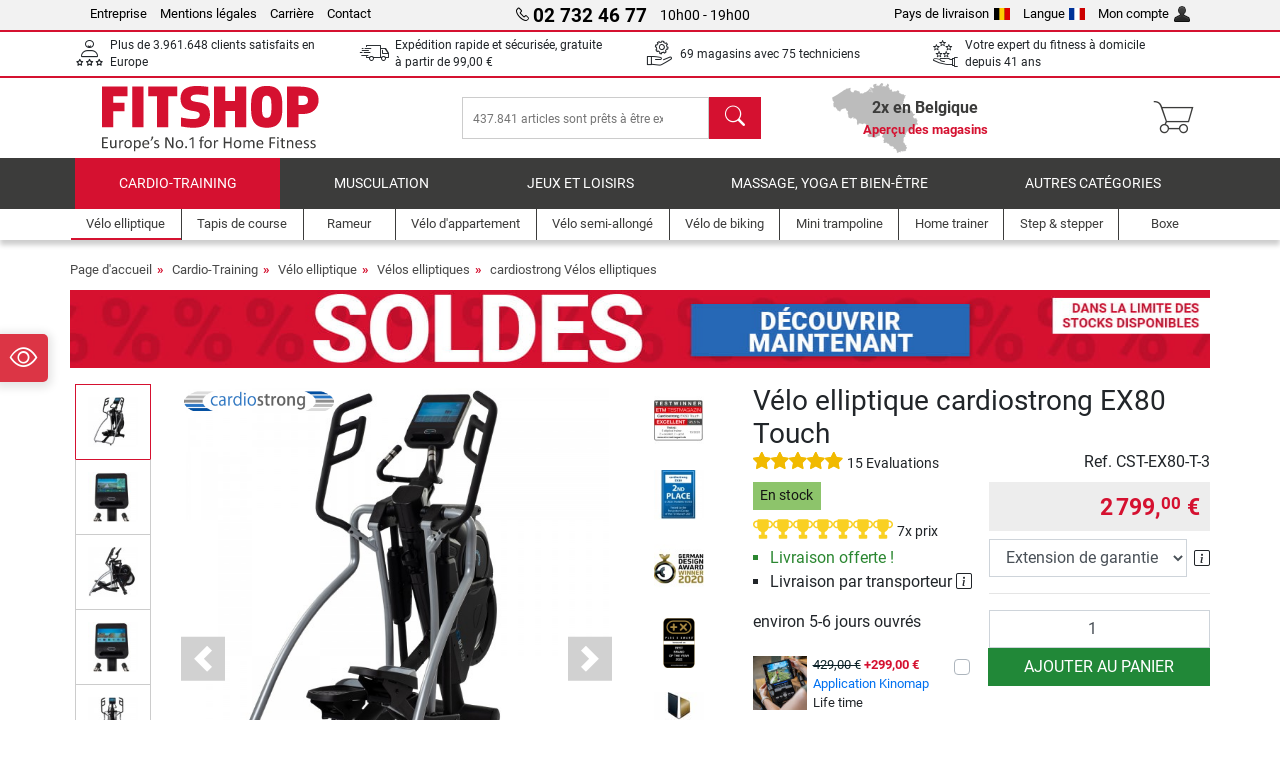

--- FILE ---
content_type: text/html; charset=UTF-8
request_url: https://www.fitshop.be/velo-elliptique-cardiostrong-ex80-touch-cst-ex80-t-3
body_size: 28549
content:
<!DOCTYPE html>
<html lang="fr">
<head>
  
  <meta charset="utf-8"/>
  <meta name="viewport" content="width=device-width, initial-scale=1"/>
  <meta name="description" content="Vélo elliptique cardiostrong EX80 Touch : console tactile, grande stabilité et résistance précise pour des séances de fitness régulières et motivantes. &#10004; Livraison offerte !"/>
  <meta name="author" content="Fitshop Group"/>
  <meta name="theme-color" content="#d51130"/>
  <meta name="robots" content="index,follow"/>

  <title>Vélo elliptique cardiostrong EX80 Touch acheter avec 15 évaluations des clients - Fitshop</title>

  <style media="screen">
    body {font:normal normal 400 1em/1.5 sans-serif;}
    #page {display:flex;flex-direction:column;min-height:100%;}
    main {flex:1;flex-basis:auto;} .svg-icon {width:1em;height:1em;}
    .d-none {display:none!important;} .img-fluid {max-width:100%;height:auto;}
  </style>

  <link rel="preconnect" href="https://www.googletagmanager.com"/>
  <link rel="preconnect" href="https://sbs.adsdefender.com"/>
  <link rel="preconnect" href="https://cdn.adsdefender.com"/>
  <link rel="preload" as="font" href="/assets/fonts/roboto-v30-latin-regular.woff2" type="font/woff2" crossorigin="anonymous"/>
  <link rel="preload" as="font" href="/assets/fonts/roboto-v30-latin-700.woff2" type="font/woff2" crossorigin="anonymous"/>
  <link rel="preload" as="font" href="/assets/fonts/iconfont.woff2" type="font/woff2" crossorigin="anonymous"/>
  <link rel="preload" as="image" href="/assets/images/shop/banner/510x80_banner_soldes_be_fr.jpg" fetchpriority="high" imagesrcset="/assets/images/shop/banner/510x80_banner_soldes_be_fr.jpg 510w, /assets/images/shop/banner/1470x100_banner_soldes_be_fr.jpg 1470w" imagesizes="100vw"/>
  <link rel="preload" as="image" href="https://resources.fitshop.com/bilder/cardiostrong/crosstrainer/ex80-2-plus-t/cardiostrong-ex80-plus-touch-01_250.jpg" fetchpriority="high" imagesrcset="https://resources.fitshop.com/bilder/cardiostrong/crosstrainer/ex80-2-plus-t/cardiostrong-ex80-plus-touch-01_250.jpg 250w, https://resources.fitshop.com/bilder/cardiostrong/crosstrainer/ex80-2-plus-t/cardiostrong-ex80-plus-touch-01_600.jpg 600w" imagesizes="(min-width: 380px) 600px, 250px"/>

  <link rel="canonical" href="https://www.fitshop.be/velo-elliptique-cardiostrong-ex80-touch-cst-ex80-t-3"/>
  <link rel="alternate" hreflang="de-AT" href="https://www.fitshop.at/cardiostrong-crosstrainer-ex80-touch-cst-ex80-t-3"/>
  <link rel="alternate" hreflang="en-AT" href="https://www.fitshop.at/en/cardiostrong-ex80-touch-cross-trainer-cst-ex80-t-3"/>
  <link rel="alternate" hreflang="fr-BE" href="https://www.fitshop.be/velo-elliptique-cardiostrong-ex80-touch-cst-ex80-t-3"/>
  <link rel="alternate" hreflang="nl-BE" href="https://www.fitshop.be/nl/cardiostrong-crosstrainer-ex80-touch-cst-ex80-t-3"/>
  <link rel="alternate" hreflang="de-CH" href="https://www.fitshop.ch/cardiostrong-crosstrainer-ex80-touch-cst-ex80-t-3"/>
  <link rel="alternate" hreflang="fr-CH" href="https://www.fitshop.ch/fr/velo-elliptique-cardiostrong-ex80-touch-cst-ex80-t-3"/>
  <link rel="alternate" hreflang="it-CH" href="https://www.fitshop.ch/it/ellittica-cardiostrong-ex80-touch-cst-ex80-t-3"/>
  <link rel="alternate" hreflang="en-CZ" href="https://www.fitshop.cz/en/cardiostrong-ex80-touch-cross-trainer-cst-ex80-t-3"/>
  <link rel="alternate" hreflang="cs-CZ" href="https://www.fitshop.cz/crossovy-trenazer-cardiostrong-ex80-touch-cst-ex80-t-3"/>
  <link rel="alternate" hreflang="de-DE" href="https://www.fitshop.de/cardiostrong-crosstrainer-ex80-touch-cst-ex80-t-3"/>
  <link rel="alternate" hreflang="da-DK" href="https://www.fitshop.dk/cardiostrong-crosstrainer-ex80-touch-cst-ex80-t-3"/>
  <link rel="alternate" hreflang="en-DK" href="https://www.fitshop.dk/en/cardiostrong-ex80-touch-cross-trainer-cst-ex80-t-3"/>
  <link rel="alternate" hreflang="en-ES" href="https://www.fitshop.es/en/cardiostrong-ex80-touch-cross-trainer-cst-ex80-t-3"/>
  <link rel="alternate" hreflang="es-ES" href="https://www.fitshop.es/eliptica-cardiostrong-ex80-touch-cst-ex80-t-3"/>
  <link rel="alternate" hreflang="sv-FI" href="https://www.fitshop.fi/se/cardiostrong-crosstrainer-ex80-touch-cst-ex80-t-3"/>
  <link rel="alternate" hreflang="fi-FI" href="https://www.fitshop.fi/cardiostrong-crosstraineri-ex80-touch-cst-ex80-t-3"/>
  <link rel="alternate" hreflang="en-FR" href="https://www.fitshop.fr/en/cardiostrong-ex80-touch-cross-trainer-cst-ex80-t-3"/>
  <link rel="alternate" hreflang="fr-FR" href="https://www.fitshop.fr/velo-elliptique-cardiostrong-ex80-touch-cst-ex80-t-3"/>
  <link rel="alternate" hreflang="da-GL" href="https://www.fitshop.gl/cardiostrong-crosstrainer-ex80-touch-cst-ex80-t-3"/>
  <link rel="alternate" hreflang="en-GL" href="https://www.fitshop.gl/en/cardiostrong-ex80-touch-cross-trainer-cst-ex80-t-3"/>
  <link rel="alternate" hreflang="en-IT" href="https://www.fitshop.it/en/cardiostrong-ex80-touch-cross-trainer-cst-ex80-t-3"/>
  <link rel="alternate" hreflang="it-IT" href="https://www.fitshop.it/ellittica-cardiostrong-ex80-touch-cst-ex80-t-3"/>
  <link rel="alternate" hreflang="de-LI" href="https://www.fitshop.li/cardiostrong-crosstrainer-ex80-touch-cst-ex80-t-3"/>
  <link rel="alternate" hreflang="fr-LI" href="https://www.fitshop.li/fr/velo-elliptique-cardiostrong-ex80-touch-cst-ex80-t-3"/>
  <link rel="alternate" hreflang="de-LU" href="https://www.fitshop.lu/cardiostrong-crosstrainer-ex80-touch-cst-ex80-t-3"/>
  <link rel="alternate" hreflang="fr-LU" href="https://www.fitshop.lu/fr/velo-elliptique-cardiostrong-ex80-touch-cst-ex80-t-3"/>
  <link rel="alternate" hreflang="fr-NL" href="https://www.fitshop.nl/fr/velo-elliptique-cardiostrong-ex80-touch-cst-ex80-t-3"/>
  <link rel="alternate" hreflang="nl-NL" href="https://www.fitshop.nl/cardiostrong-crosstrainer-ex80-touch-cst-ex80-t-3"/>
  <link rel="alternate" hreflang="en-NO" href="https://www.fitshop.no/en/cardiostrong-ex80-touch-cross-trainer-cst-ex80-t-3"/>
  <link rel="alternate" hreflang="no-NO" href="https://www.fitshop.no/cardiostrong-ex80-touch-ellipsemaskin-cst-ex80-t-3"/>
  <link rel="alternate" hreflang="en-PL" href="https://www.fitshop.pl/en/cardiostrong-ex80-touch-cross-trainer-cst-ex80-t-3"/>
  <link rel="alternate" hreflang="pl-PL" href="https://www.fitshop.pl/orbitrek-cardiostrong-ex80-touch-cst-ex80-t-3"/>
  <link rel="alternate" hreflang="en-PT" href="https://www.fitshop.pt/cardiostrong-ex80-touch-cross-trainer-cst-ex80-t-3"/>
  <link rel="alternate" hreflang="es-PT" href="https://www.fitshop.pt/es/eliptica-cardiostrong-ex80-touch-cst-ex80-t-3"/>
  <link rel="alternate" hreflang="en-SE" href="https://www.fitshop.se/en/cardiostrong-ex80-touch-cross-trainer-cst-ex80-t-3"/>
  <link rel="alternate" hreflang="sv-SE" href="https://www.fitshop.se/cardiostrong-crosstrainer-ex80-touch-cst-ex80-t-3"/>
  
  <link rel="stylesheet" href="/assets/css/shop/bootstrap-4.6.2.min.css?v=26.1.21"/>
  <link rel="stylesheet" href="/assets/css/shop/iconfont.min.css?v=26.1.21"/>
  
  
  <link rel="stylesheet" href="/assets/css/shop/structure.min.css?v=26.1.21"/>
  <link rel="stylesheet" href="/assets/css/shop/header.min.css?v=26.1.21"/>
  <link rel="stylesheet" href="/assets/css/shop/product.min.css?v=26.1.21"/>
  <link rel="stylesheet" href="/assets/css/shop/footer.min.css?v=26.1.21"/>
  <link rel="stylesheet" href="/assets/css/shop/cookieconsent-3.1.0.min.css?v=26.1.21"/>
  

  <!--[if lte IE 9]>
    <link rel="stylesheet" href="/assets/css/shop/bootstrap-4.6.0-ie9.min.css?v=26.1.21"/>
    <link rel="stylesheet" href="/assets/css/shop/ie9-fixes.min.css?v=26.1.21"/>
  <![endif]-->

  
  <meta property="og:type" content="website"/>
  <meta property="og:site_name" content="Fitshop"/>
  <meta property="og:title" content="Vélo elliptique cardiostrong EX80 Touch acheter avec 15 évaluations des clients - Fitshop"/>
  <meta property="og:description" content="Vélo elliptique cardiostrong EX80 Touch : console tactile, grande stabilité et résistance précise pour des séances de fitness régulières et motivantes. &#10004; Livraison offerte !"/>
  <meta property="og:url" content="https://www.fitshop.be/velo-elliptique-cardiostrong-ex80-touch-cst-ex80-t-3"/>
  <meta property="og:image" content="https://resources.fitshop.com/bilder/cardiostrong/crosstrainer/ex80-2-plus-t/cardiostrong-ex80-plus-touch-01_600.jpg"/>


  <link rel="icon" href="/assets/images/shop/fav/favicon-fitshop.ico" sizes="48x48"/>
  <link rel="icon" href="/assets/images/shop/fav/favicon-fitshop.svg" type="image/svg+xml"/>
  <link rel="apple-touch-icon" href="/assets/images/shop/fav/apple-touch-icon-fitshop.png"/>
  <link rel="manifest" href="/manifest.json"/>

  
  <script>
    window.dataLayer = window.dataLayer || [];
    window.uetq = window.uetq || [];
    function gtag() {
      dataLayer.push(arguments);
    }
    gtag('consent', 'default', {
      ad_storage: 'denied',
      ad_personalization: 'denied',
      ad_user_data: 'denied',
      analytics_storage: 'denied'
    });
    uetq.push('consent', 'default', {
      ad_storage: 'denied'
    });
  </script>
  <!-- Google Tag Manager -->
  <script>/*<![CDATA[*/(function(w,d,s,l,i){w[l]=w[l]||[];w[l].push({'gtm.start':
  new Date().getTime(),event:'gtm.js'});var f=d.getElementsByTagName(s)[0],
  j=d.createElement(s),dl=l!='dataLayer'?'&l='+l:'';j.async=true;j.src=
  'https://www.googletagmanager.com/gtm.js?id='+i+dl;f.parentNode.insertBefore(j,f);
  })(window,document,'script','dataLayer','GTM-PMM8VNQ');/*]]>*/</script>
  <!-- End Google Tag Manager -->


</head>
<body>
  
  <!-- Google Tag Manager (noscript) -->
  <noscript><iframe src="https://www.googletagmanager.com/ns.html?id=GTM-PMM8VNQ" height="0" width="0" style="display:none;visibility:hidden"></iframe></noscript>
  <!-- End Google Tag Manager (noscript) -->

  <div id="page" class="has-skyscraper">
    
  <header id="header">
    
  

    
  <div id="header-top" class="position-relative d-none d-lg-block-header">
    <div id="header-top-content" class="container">
      <div class="d-flex">
        <div class="flex-fill left">
          <ul>
            <li><a href="/a-propos-de-fitshop">Entreprise</a></li>
            <li><a href="/mentions-legales">Mentions légales</a></li>
            
            <li><a href="/emploi-carriere">Carrière</a></li>
            <li><a href="/contact/form">Contact</a></li>
          </ul>
        </div>
        <div class="flex-fill position-relative center hotline">
          <a class="hotline-toggle" id="hotline-toggle" href="#">
            <i class="icon-phone"></i>
            <strong>02 732 46 77</strong>
            <span>
               10h00 - 19h00 
            </span>
          </a>
          
  <div class="hotline-popup sidebar-box text-left" id="hotline-popup">
    <div class="sidebar-box-heading m-0 pr-3">
      Info &amp; Commande en ligne
      <i class="popup-close cursor-pointer icon-cross float-right"></i>
    </div>
    <div class="sidebar-box-content mt-0 p-3">
      <p class="mb-0 font-weight-bold">
        <i class="icon-phone"></i>
        <a href="tel:027324677">02 732 46 77</a>
      </p>
      <p class="font-weight-bold">
        <i class="icon-mail"></i>
        <a href="mailto:info@fitshop.be">info@fitshop.be</a>
      </p>
      <table class="hotline-open">
        <tr class="hotline-open-hours">
          <td class="align-top pr-2">Lun - Ven:</td>
          <td>
             10h00 - 19h00 
            
          </td>
        </tr><tr class="hotline-open-hours">
          <td class="align-top pr-2">Sam:</td>
          <td>
             10h00 - 18h00 
            
          </td>
        </tr>
      </table>
    </div>
    
  </div>

        </div>
        <div class="flex-fill position-relative right">
          <ul>
            <li><a href="/fitshop-group-en-europe" title="Changer le pays de livraison">Pays de livraison<img width="16" height="12" src="/assets/images/shop/country/be.svg" alt="pays be" loading="lazy"/></a></li>
            <li class="left">
              <a class="language-toggle" id="language-toggle" href="#" title="Changer la langue">Langue<img width="16" height="12" src="/assets/images/shop/country/fr.svg" alt="Langue fr" loading="lazy"/></a>
              
  <div class="language-switch-box sidebar-box" id="language-switch-box">
    <div class="sidebar-box-heading m-0 pr-3">
      Changer la langue
      <i class="popup-close cursor-pointer icon-cross float-right"></i>
    </div>
    <div class="sidebar-box-content mt-0 p-0">
      <form method="post" action="/velo-elliptique-cardiostrong-ex80-touch-cst-ex80-t-3" id="form-language-switch">
        <input type="hidden" value="fr" name="language"/>
        <ul class="list-none row">
          <li data-lang="en" class="language col-6 p-2 cursor-pointer">
            <img class="border" width="36" height="24" src="/assets/images/shop/country/en.svg" alt="Langue en" loading="lazy"/>
            <span>english</span>
          </li><li data-lang="fr" class="language col-6 p-2 active cursor-pointer">
            <img class="border" width="36" height="24" src="/assets/images/shop/country/fr.svg" alt="Langue fr" loading="lazy"/>
            <span>français</span>
          </li><li data-lang="nl" class="language col-6 p-2 cursor-pointer">
            <img class="border" width="36" height="24" src="/assets/images/shop/country/nl.svg" alt="Langue nl" loading="lazy"/>
            <span>nederlands</span>
          </li>
        </ul>
      </form>
    </div>
  </div>

            </li>
            <li><a href="/user/register" title="Mon compte">Mon compte<img width="16" height="16" src="/assets/icons/user_silhouette.png" alt="icon silhouette" loading="lazy"/></a></li>
          </ul>
        </div>
      </div>
    </div>
  </div>

    
  <div id="header-trust" class="transition">
    <div id="header-trust-carousel" class="d-lg-none carousel slide" data-ride="carousel" data-interval="3000">
      <ul class="carousel-inner d-flex align-items-center h-100 m-0 px-1 text-center">
        
        <li class="carousel-item active">Plus de 3.961.648 clients satisfaits en Europe</li>
        <li class="carousel-item"><a class="link-unstyled" href="/conditions-de-livraison">Expédition rapide et sécurisée, gratuite à partir de <span class="text-nowrap">99,00 €</span></a></li>
        
        <li class="carousel-item">69 magasins avec 75 techniciens</li>
        
        
        
        
        <li class="carousel-item">Votre expert du fitness à domicile depuis 41 ans</li>
      </ul>
    </div>

    <div id="header-trust-content" class="container d-none d-lg-block-header">
      <div class="row justify-content-between">
        <div class="col align-self-center trust-icon"><i class="icon-customers"></i> Plus de 3.961.648 clients satisfaits en Europe
        </div>
        <div class="col align-self-center trust-icon"><i class="icon-delivery"></i><a class="link-unstyled" href="/conditions-de-livraison"> Expédition rapide et sécurisée, gratuite à partir de <span class="text-nowrap">99,00 €</span></a>
        </div>
        
        <div class="col align-self-center trust-icon"><i class="icon-service"></i> 69 magasins avec 75 techniciens</div>
        
        
        <div class="col align-self-center trust-icon d-none d-xxl-block-header"><i class="icon-products"></i> 437.841 articles sont prêts à être expédiés</div>
        
        
        <div class="col align-self-center trust-icon"><i class="icon-ratings"></i> Votre expert du fitness à domicile depuis 41 ans</div>
      </div>
    </div>
  </div>

    
  <div id="header-main-content" class="container d-table">
    <div class="d-table-row">
      <div id="header-nav-toggle" class="cell-menu d-table-cell d-lg-none-header py-1 text-center" title="Menu">
        <i class="icon-menu"></i>
      </div>

      <div class="cell-logo d-table-cell align-middle text-left">
        <a href="/" title="Fitshop">
          <img class="transition img-fixed" width="280" height="70" src="/assets/images/shop/header/logo-fitshop-color.svg" alt="Fitshop Logo" loading="lazy"/>
        </a>
      </div>

      <div class="cell-search d-table-cell align-middle text-center">
        <form id="form-search" method="post" action="/article/search">
          <div class="d-flex">
            <div class="search-input flex-grow-1">
              <input class="transition" id="search" type="text" name="search" autocomplete="off" placeholder="437.841 articles sont prêts à être expédiés"/>
              <label class="sr-only" for="search">chercher</label>
              <button class="d-none transition" id="search-clear-button" type="button" title="Supprimer">
                <i class="icon-cross"></i>
              </button>
            </div>
            <button class="transition" id="search-button" type="submit" title="chercher">
              <i class="icon-search d-none d-lg-inline"></i>
              <i class="icon-caret-right d-lg-none"></i>
            </button>
          </div>
          <div id="search-suggestions" class="proposed-results"></div>
        </form>
      </div>

      <div class="cell-stores stores-be d-none d-lg-table-cell-header text-center">
        <a href="/apercu-des-magasins" title="Aperçu des magasins">
          
          <strong>
            <span class="stores-count">2x en Belgique</span>
            <span class="stores-finder">Aperçu des magasins</span>
          </strong>
        </a>
      </div>

      <div class="cell-cart d-table-cell align-middle text-right">
        <a class="btn btn-link px-1 position-relative d-none d-xs-inline-block d-lg-none-header" href="/apercu-des-magasins" title="Aperçu des magasins">
          <i class="icon-marker"></i>
          <span class="store-count">69x</span>
        </a>
        <a class="btn btn-link px-1 d-lg-none-header" id="header-search" href="#" title="chercher">
          <i class="icon-search"></i>
        </a>
        <a class="btn btn-link pl-1 pr-3 position-relative" id="header-cart" href="/shopcart/show" title="Panier">
          <i class="icon-basket"></i>
          
        </a>
        
      </div>
    </div>
  </div>

    
  <nav id="header-nav" class="container d-none d-lg-block-header">
    <div id="header-nav-main" class="d-none d-lg-block-header transition">
      <div class="container">
        <div class="row">
          <ul class="col-12">
            <li class="active">
              <a class="transition" href="/cardio-training" title="Cardio-Training">Cardio-Training</a>
            </li><li>
              <a class="transition" href="/musculation" title="Musculation">Musculation</a>
            </li><li>
              <a class="transition" href="/jeux-et-loisirs" title="Jeux et loisirs">Jeux et loisirs</a>
            </li><li>
              <a class="transition" href="/massage-yoga-et-bien-etre" title="Massage, yoga et bien-être">Massage, yoga et bien-être</a>
            </li><li>
              <a class="transition" href="/specials/misc" title="Autres catégories">Autres catégories</a>
            </li>
          </ul>
        </div>
      </div>
    </div>

    <div id="header-nav-sub" class="container">
      <div class="row">
        <ul class="main-nav d-lg-none-header">
          <li><a class="nav-icon" href="/"><i class="icon-home"></i><span class="sr-only">Page d&#039;accueil</span></a></li>
          <li class="active"><a class="nav-icon" href="#"><i class="icon-categories"></i><span class="sr-only">Catégories</span></a></li>
          <li><a class="nav-icon" href="/conditions-de-livraison"><i class="icon-shipping"></i><span class="sr-only">Livraison </span></a></li>
          <li><a class="nav-icon" href="/apercu-des-magasins"><i class="icon-marker"></i><span class="sr-only">Magasins</span></a></li>
          <li><a class="nav-icon" href="/a-propos-de-fitshop"><i class="icon-company"></i><span class="sr-only">Entreprise</span></a></li>
          <li><a class="nav-icon" href="/contact/form"><i class="icon-contact"></i><span class="sr-only">Contact</span></a></li>
          <li><a class="nav-icon" href="/user/register"><i class="icon-account"></i><span class="sr-only">Connexion</span></a></li>
          <li><a class="nav-icon" href="#" id="nav-language-toggle"><i class="icon-language"></i><span class="sr-only">Changer la langue</span></a></li>
        </ul>
        <div class="sub-nav d-table-cell d-lg-none-header position-relative">
          <ul>
            <li>
              
                <a class="nav-main-link open" href="/cardio-training"><span>Cardio-Training</span></a>
                <ul class="active">
                  <li class="active"><a class="nav-link" href="/velo-elliptique" title="Vélo elliptique">Vélo elliptique</a>
                  </li><li><a class="nav-link" href="/tapis-de-course" title="Tapis de course">Tapis de course</a>
                  </li><li><a class="nav-link" href="/rameur" title="Rameur">Rameur</a>
                  </li><li><a class="nav-link" href="/velo-d-appartement" title="Vélo d&#039;appartement">Vélo d'appartement</a>
                  </li><li><a class="nav-link" href="/velo-semi-allonge" title="Vélo semi-allongé">Vélo semi-allongé</a>
                  </li><li><a class="nav-link" href="/velo-de-biking" title="Vélo de biking">Vélo de biking</a>
                  </li><li><a class="nav-link" href="/smart-bikes" title="Smart Bikes">Smart Bikes</a>
                  </li><li><a class="nav-link" href="/mini-trampoline" title="Mini trampoline">Mini trampoline</a>
                  </li><li><a class="nav-link" href="/home-trainer" title="Home trainer">Home trainer</a>
                  </li><li><a class="nav-link" href="/step-stepper" title="Step &amp; stepper">Step & stepper</a>
                  </li><li><a class="nav-link" href="/boxe" title="Boxe">Boxe</a>
                  </li><li><a class="nav-link" href="/marche-nordique" title="Marche Nordique">Marche Nordique</a>
                  </li><li><a class="nav-link" href="/montre-connectee" title="Montre connectée">Montre connectée</a>
                  </li>
                </ul>
              
            </li><li>
              
                <a class="nav-main-link closed" href="/musculation"><span>Musculation</span></a>
                <ul class="d-none">
                  <li><a class="nav-link" href="/appareil-de-musculation" title="Appareil de musculation">Appareil de musculation</a>
                  </li><li><a class="nav-link" href="/banc-de-musculation" title="Banc de musculation">Banc de musculation</a>
                  </li><li><a class="nav-link" href="/cage-a-squat-rack-a-squat" title="Cage à squat &amp; Rack à squat">Cage à squat & Rack à squat</a>
                  </li><li><a class="nav-link" href="/haltere" title="Haltère">Haltère</a>
                  </li><li><a class="nav-link" href="/disque-de-musculation" title="Disque de musculation">Disque de musculation</a>
                  </li><li><a class="nav-link" href="/barre-de-musculation" title="Barre de musculation">Barre de musculation</a>
                  </li><li><a class="nav-link" href="/entrainement-fonctionnel" title="Entraînement fonctionnel">Entraînement fonctionnel</a>
                  </li><li><a class="nav-link" href="/banc-abdos-lombaires" title="Banc abdos / lombaires">Banc abdos / lombaires</a>
                  </li><li><a class="nav-link" href="/electrostimulation" title="Électrostimulation">Électrostimulation</a>
                  </li><li><a class="nav-link" href="/plateforme-vibrante" title="Plateforme vibrante">Plateforme vibrante</a>
                  </li><li><a class="nav-link" href="/charge-guidee" title="Charge guidée">Charge guidée</a>
                  </li><li><a class="nav-link" href="/barre-de-traction" title="Barre de traction">Barre de traction</a>
                  </li><li><a class="nav-link" href="/accessoires-de-musculation" title="Accessoires de musculation">Accessoires de musculation</a>
                  </li><li><a class="nav-link" href="/accessoire-entrainement-de-musculation" title="Accessoire entraînement de musculation">Accessoire entraînement de musculation</a>
                  </li>
                </ul>
              
            </li><li>
              
                <a class="nav-main-link closed" href="/jeux-et-loisirs"><span>Jeux et loisirs</span></a>
                <ul class="d-none">
                  <li><a class="nav-link" href="/tennis-de-table" title="Tennis de table">Tennis de table</a>
                  </li><li><a class="nav-link" href="/trampoline" title="Trampoline">Trampoline</a>
                  </li><li><a class="nav-link" href="/slackline" title="Slackline">Slackline</a>
                  </li><li><a class="nav-link" href="/velo-enfant" title="Vélo enfant">Vélo enfant</a>
                  </li><li><a class="nav-link" href="/kart-a-pedales-go-kart" title="Kart à pédales &amp; Go-kart">Kart à pédales & Go-kart</a>
                  </li><li><a class="nav-link" href="/jeu-d-exterieur" title="Jeu d&#039;extérieur">Jeu d'extérieur</a>
                  </li><li><a class="nav-link" href="/football" title="Football">Football</a>
                  </li><li><a class="nav-link" href="/piscine-accessoires" title="Piscine &amp; accessoires">Piscine & accessoires</a>
                  </li><li><a class="nav-link" href="/table-de-baby-foot" title="Table de Baby-foot">Table de Baby-foot</a>
                  </li><li><a class="nav-link" href="/panier-de-basket" title="Panier de basket">Panier de basket</a>
                  </li><li><a class="nav-link" href="/jeu-d-interieur" title="Jeu d&#039;intérieur">Jeu d'intérieur</a>
                  </li><li><a class="nav-link" href="/airtrack" title="Airtrack">Airtrack</a>
                  </li><li><a class="nav-link" href="/flechettes" title="Fléchettes">Fléchettes</a>
                  </li><li><a class="nav-link" href="/pickleball" title="Pickleball">Pickleball</a>
                  </li>
                </ul>
              
            </li><li>
              
                <a class="nav-main-link closed" href="/massage-yoga-et-bien-etre"><span>Massage, yoga et bien-être</span></a>
                <ul class="d-none">
                  <li><a class="nav-link" href="/electrostimulation" title="Électrostimulation">Électrostimulation</a>
                  </li><li><a class="nav-link" href="/plateforme-vibrante" title="Plateforme vibrante">Plateforme vibrante</a>
                  </li><li><a class="nav-link" href="/fauteuil-de-massage" title="Fauteuil de massage">Fauteuil de massage</a>
                  </li><li><a class="nav-link" href="/pistolet-de-massage" title="Pistolet de massage">Pistolet de massage</a>
                  </li><li><a class="nav-link" href="/tapis-de-yoga" title="Tapis de yoga">Tapis de yoga</a>
                  </li><li><a class="nav-link" href="/equilibre-et-coordination" title="Equilibre et coordination">Equilibre et coordination</a>
                  </li><li><a class="nav-link" href="/rouleau-de-massage" title="Rouleau de massage">Rouleau de massage</a>
                  </li><li><a class="nav-link" href="/balance-et-impedancemetre" title="Balance et impédancemètre ">Balance et impédancemètre </a>
                  </li><li><a class="nav-link" href="/luminotherapie" title="Luminothérapie">Luminothérapie</a>
                  </li><li><a class="nav-link" href="/recuperation" title="Récupération">Récupération</a>
                  </li>
                </ul>
              
            </li><li>
              
                <a class="nav-main-link closed" href="/specials/misc"><span>Autres catégories</span></a>
                
              
            </li>
          </ul>
          <form class="position-absolute bg-white" id="nav-language" method="post" action="/velo-elliptique-cardiostrong-ex80-touch-cst-ex80-t-3">
            <div class="p-2 font-weight-bold">Changer la langue</div>
            <ul class="nav-language">
              <li>
                <button class="btn btn-link d-block" type="submit" name="language" value="en">
                  <img class="border" width="36" height="24" src="/assets/images/shop/country/en.svg" alt="Langue en" loading="lazy"/>
                  <span class="pl-2">english</span>
                </button>
              </li><li class="active">
                <button class="btn btn-link d-block" type="submit" name="language" value="fr">
                  <img class="border" width="36" height="24" src="/assets/images/shop/country/fr.svg" alt="Langue fr" loading="lazy"/>
                  <span class="pl-2">français</span>
                </button>
              </li><li>
                <button class="btn btn-link d-block" type="submit" name="language" value="nl">
                  <img class="border" width="36" height="24" src="/assets/images/shop/country/nl.svg" alt="Langue nl" loading="lazy"/>
                  <span class="pl-2">nederlands</span>
                </button>
              </li>
            </ul>
          </form>
        </div>
        <ul class="sub-nav col-lg d-none d-lg-flex-header">
          <li class="active"><a class="nav-icon" href="/velo-elliptique" title="Vélo elliptique"><div>
              <img width="45" height="45" src="/assets/images/shop/header/nav/crosstrainer.svg" alt="Icon Vélo elliptique" loading="lazy"/>
              <span>Vélo elliptique</span></div></a>
          </li><li><a class="nav-icon" href="/tapis-de-course" title="Tapis de course"><div>
              <img width="45" height="45" src="/assets/images/shop/header/nav/laufbaender.svg" alt="Icon Tapis de course" loading="lazy"/>
              <span>Tapis de course</span></div></a>
          </li><li><a class="nav-icon" href="/rameur" title="Rameur"><div>
              <img width="45" height="45" src="/assets/images/shop/header/nav/rudergeraete.svg" alt="Icon Rameur" loading="lazy"/>
              <span>Rameur</span></div></a>
          </li><li><a class="nav-icon" href="/velo-d-appartement" title="Vélo d&#039;appartement"><div>
              <img width="45" height="45" src="/assets/images/shop/header/nav/ergometer.svg" alt="Icon Vélo d&#039;appartement" loading="lazy"/>
              <span>Vélo d'appartement</span></div></a>
          </li><li><a class="nav-icon" href="/velo-semi-allonge" title="Vélo semi-allongé"><div>
              <img width="45" height="45" src="/assets/images/shop/header/nav/liegeergometer.svg" alt="Icon Vélo semi-allongé" loading="lazy"/>
              <span>Vélo semi-allongé</span></div></a>
          </li><li><a class="nav-icon" href="/velo-de-biking" title="Vélo de biking"><div>
              <img width="45" height="45" src="/assets/images/shop/header/nav/indoorcycles.svg" alt="Icon Vélo de biking" loading="lazy"/>
              <span>Vélo de biking</span></div></a>
          </li><li><a class="nav-icon" href="/mini-trampoline" title="Mini trampoline"><div>
              <img width="45" height="45" src="/assets/images/shop/header/nav/minitrampoline.svg" alt="Icon Mini trampoline" loading="lazy"/>
              <span>Mini trampoline</span></div></a>
          </li><li><a class="nav-icon" href="/home-trainer" title="Home trainer"><div>
              <img width="45" height="45" src="/assets/images/shop/header/nav/rollentrainer.svg" alt="Icon Home trainer" loading="lazy"/>
              <span>Home trainer</span></div></a>
          </li><li><a class="nav-icon" href="/step-stepper" title="Step &amp; stepper"><div>
              <img width="45" height="45" src="/assets/images/shop/header/nav/stepper.svg" alt="Icon Step &amp; stepper" loading="lazy"/>
              <span>Step & stepper</span></div></a>
          </li><li><a class="nav-icon" href="/boxe" title="Boxe"><div>
              <img width="45" height="45" src="/assets/images/shop/header/nav/boxsport.svg" alt="Icon Boxe" loading="lazy"/>
              <span>Boxe</span></div></a>
          </li>
        </ul>
      </div>
    </div>
  </nav>

  </header>


    <main id="content">
      <div id="content-main" class="container">
        <div id="content-wrapper">
          
  
  
    <ul class="breadcrumbs d-inline-block">
      <li class="d-none d-md-inline-block">
        <a href="/" title="Page d&#039;accueil">Page d&#039;accueil</a>
      </li><li class="d-none d-md-inline-block">
        <a href="/cardio-training" title="Cardio-Training">Cardio-Training</a>
      </li><li class="d-none d-md-inline-block">
        <a href="/velo-elliptique" title="Vélo elliptique">Vélo elliptique</a>
      </li><li class="d-none d-md-inline-block">
        <a href="/velos-elliptiques" title="Vélos elliptiques">Vélos elliptiques</a>
      </li><li>
        <a href="/cardiostrong-velos-elliptiques" title="cardiostrong Vélos elliptiques">cardiostrong Vélos elliptiques</a>
      </li>
    </ul>
    
    <script type="application/ld+json">{"@context":"https://schema.org","@type":"BreadcrumbList","itemListElement":[{"@type":"ListItem","position":1,"name":"Cardio-Training","item":"https://www.fitshop.be/cardio-training"},{"@type":"ListItem","position":2,"name":"Vélo elliptique","item":"https://www.fitshop.be/velo-elliptique"},{"@type":"ListItem","position":3,"name":"Vélos elliptiques","item":"https://www.fitshop.be/velos-elliptiques"},{"@type":"ListItem","position":4,"name":"cardiostrong Vélos elliptiques","item":"https://www.fitshop.be/cardiostrong-velos-elliptiques"}]}</script>
  

  
  
  <div class="promo-banners mb-3">
    
  

    
      <div class="promo-banner text-center">
        <a href="/promotion/soldes">
          <picture>
            <source media="(max-width: 767px)" srcset="/assets/images/shop/banner/510x80_banner_soldes_be_fr.jpg" width="510" height="80"/>
            <source media="(min-width: 768px)" srcset="/assets/images/shop/banner/1470x100_banner_soldes_be_fr.jpg" width="1470" height="100"/>
            <img class="img-fluid" src="/assets/images/shop/banner/1470x100_banner_soldes_be_fr.jpg" alt="promo-banner" loading="eager" width="1470" height="100"/>
          </picture>
        </a>
      </div>
    
  </div>


  <script type="application/ld+json">{"@context":"https://schema.org","@type":"Product","name":"Vélo elliptique cardiostrong EX80 Touch","url":"https://www.fitshop.be/velo-elliptique-cardiostrong-ex80-touch-cst-ex80-t-3","image":["https://resources.fitshop.com/bilder/cardiostrong/crosstrainer/ex80-2-plus-t/cardiostrong-ex80-plus-touch-01_600.jpg","https://resources.fitshop.com/bilder/cardiostrong/crosstrainer/ex80-2-plus-t/cardiostrong-ex80-plus-touch-02_600.jpg","https://resources.fitshop.com/bilder/cardiostrong/crosstrainer/ex80-2-plus-t/cardiostrong-ex80-plus-touch-03_600.jpg"],"description":"En plus de la longueur de pas réglable, des poignées à positions multiples et de la haute qualité de mouvement, le vélo elliptique cardiostrong offre désormais une console à écran tactile de 10,1","sku":"CST-EX80-T-3","mpn":"","gtin13":"4251294116823","brand":{"@type":"Brand","name":"cardiostrong"},"offers":{"@type":"Offer","url":"https://www.fitshop.be/velo-elliptique-cardiostrong-ex80-touch-cst-ex80-t-3","priceCurrency":"EUR","price":"2799.00","itemCondition":"https://schema.org/NewCondition","availability":"https://schema.org/InStock","shippingDetails":{"@type":"OfferShippingDetails","shippingRate":{"@type":"MonetaryAmount","value":"0.00","currency":"EUR"},"shippingDestination":{"@type":"DefinedRegion","addressCountry":"BE"}}},"aggregateRating":{"@type":"AggregateRating","reviewCount":15,"ratingValue":5}}</script>
  <script>const jsonProductStrings = {"priceString":"Prix ","priceOriginalString":"Ancien prix","priceOldString":"Ancien prix","priceOld30String":"Meilleur prix sur 30 jours","priceOld30StringDiscount":"Sur le meilleur prix 30 jours","priceRrpString":"Prix conseillé","pricePromoString":"Aujourd'hui","save":"Vous économisez","shipping":"Livraison ","forwarderInfo":"La livraison s'effectue en bordure de trottoir.","voucherCode":"Entrez le code de réduction","voucherDateEnd":"valable jusqu'au {DATUM}","priceFrom":"à partir de"}</script>
  <script>const jsonProductInfo = {"CST-EX80-T-3":{"sku":"CST-EX80-T-3","price":279900,"priceString":"2 799,00 €","priceOld":0,"priceOldString":"","priceOld30":279900,"priceOld30String":"2 799,00 €","priceRrp":0,"priceRrpString":"","priceOriginal":0,"priceOriginalString":"","priceFinance":null,"priceFinanceString":"","priceType":"preis","discount":0,"discountString":"","shipping":0,"shippingString":"Livraison offerte !","shippingType":"spedition","shippingTypeString":"Livraison par transporteur","shippingDuration":"environ 5-6 jours ouvrés","shippingFreeThreshold":25000,"shippingFreeThresholdString":"<span class=\"text-success\">Livraison gratuite</span><br/> pour les achats supérieurs à 250,<sup>00</sup> €","shoppingCounter":"","available":true,"stock":"available","stockString":"En stock","stockStringShort":"En stock","lastInStock":false,"active":true,"condition":"new","promotion":false,"promotionCode":"","promotionDateEnd":"","promotionDiscount":"","promotionDiscountString":"","promotionPage":false,"attributes":[],"productGuarantee":{"10002-WE1":"1 an - 154,95 €","10002-WE2":"2 ans - 304,95 €","10002-WE3":"3 ans - 459,95 €"},"productPriceOption":[],"productPriceAddon":[{"id":0,"sku":"KINOMAP-1L","name":"Application Kinomap","attribute":"Variante Life time","image":"/kinomap/kinomap-001_75.jpg","url":"/application-kinomap-kinomap-1l","price":29900,"priceString":"+299,00 €","priceOld":42900,"priceOldString":"429,00 €"}]}}</script>

  <div class="product-detail">
    
    

    <div class="row mb-4">
      <div class="col-lg-7">
        
  <div id="product-images-slider" class="carousel slide" data-ride="carousel" data-interval="0">
    <div class="row">
      <div class="col-xl-2 order-2 order-xl-1">
        <ol class="thumbnails carousel-indicators mt-1 mt-xl-0">
          
            
            <li data-target="#product-images-slider" data-slide-to="0" class="image-thumb active">
              <span class="img-v-mid"><img class="lazyload mini" width="75" height="75" data-src="https://resources.fitshop.com/bilder/cardiostrong/crosstrainer/ex80-2-plus-t/cardiostrong-ex80-plus-touch-01_75.jpg" src="https://resources.fitshop.com/bilder/_placeholder/placeholder.svg" alt="Vélo elliptique cardiostrong EX80 Touch Photos du produit"/>
              </span>
              
            </li>
            
            <li data-target="#product-images-slider" data-slide-to="1" class="image-thumb">
              <span class="img-v-mid"><img class="lazyload mini" width="75" height="75" data-src="https://resources.fitshop.com/bilder/cardiostrong/crosstrainer/ex80-2-plus-t/cardiostrong-ex80-plus-touch-02_75.jpg" src="https://resources.fitshop.com/bilder/_placeholder/placeholder.svg" alt="Vélo elliptique cardiostrong EX80 Touch Photos du produit"/>
              </span>
              
            </li>
            
            <li data-target="#product-images-slider" data-slide-to="2" class="image-thumb">
              <span class="img-v-mid"><img class="lazyload mini" width="75" height="75" data-src="https://resources.fitshop.com/bilder/cardiostrong/crosstrainer/ex80-2-plus-t/cardiostrong-ex80-plus-touch-03_75.jpg" src="https://resources.fitshop.com/bilder/_placeholder/placeholder.svg" alt="Vélo elliptique cardiostrong EX80 Touch Photos du produit"/>
              </span>
              
            </li>
            
            <li data-target="#product-images-slider" data-slide-to="3" class="image-thumb">
              <span class="img-v-mid"><img class="lazyload mini" width="75" height="75" data-src="https://resources.fitshop.com/bilder/cardiostrong/crosstrainer/ex80-2-plus-t/cardiostrong-ex80-plus-touch-04_75.jpg" src="https://resources.fitshop.com/bilder/_placeholder/placeholder.svg" alt="Vélo elliptique cardiostrong EX80 Touch Photos du produit"/>
              </span>
              
            </li>
            
            <li data-target="#product-images-slider" data-slide-to="4" class="image-thumb">
              <span class="img-v-mid"><img class="lazyload mini" width="75" height="75" data-src="https://resources.fitshop.com/bilder/cardiostrong/crosstrainer/ex80-2-plus-t/cardiostrong-ex80-plus-touch-05_75.jpg" src="https://resources.fitshop.com/bilder/_placeholder/placeholder.svg" alt="Vélo elliptique cardiostrong EX80 Touch Photos du produit"/>
              </span>
              
            </li>
            
            <li data-target="#product-images-slider" data-slide-to="5" class="image-thumb">
              <span class="img-v-mid"><img class="lazyload mini" width="75" height="75" data-src="https://resources.fitshop.com/bilder/cardiostrong/crosstrainer/ex80-2-plus-t/cardiostrong-ex80-plus-touch-06_75.jpg" src="https://resources.fitshop.com/bilder/_placeholder/placeholder.svg" alt="Vélo elliptique cardiostrong EX80 Touch Photos du produit"/>
              </span>
              
            </li>
            
            <li data-target="#product-images-slider" data-slide-to="6" class="image-thumb">
              <span class="img-v-mid"><img class="lazyload mini" width="75" height="75" data-src="https://resources.fitshop.com/bilder/cardiostrong/crosstrainer/ex80-2-plus-t/cardiostrong-ex80-plus-touch-08_75.jpg" src="https://resources.fitshop.com/bilder/_placeholder/placeholder.svg" alt="Vélo elliptique cardiostrong EX80 Touch Photos du produit"/>
              </span>
              
            </li>
            
            <li data-target="#product-images-slider" data-slide-to="7" class="image-thumb">
              <span class="img-v-mid"><img class="lazyload mini" width="75" height="75" data-src="https://resources.fitshop.com/bilder/cardiostrong/crosstrainer/ex80-2-plus-t/cardiostrong-ex80-plus-touch-09_75.jpg" src="https://resources.fitshop.com/bilder/_placeholder/placeholder.svg" alt="Vélo elliptique cardiostrong EX80 Touch Photos du produit"/>
              </span>
              
            </li>
            
            
            
            
            
            
            
            
            
            
            
            
            
            
        </ol>
      </div>

      <div class="col-xl-8 order-1 order-xl-2">
        <div class="carousel-inner text-center">
          
            
            
            <div class="carousel-item active">
              <a class="image-click lightbox lightbox-gallery-product" href="https://resources.fitshop.com/bilder/cardiostrong/crosstrainer/ex80-2-plus-t/cardiostrong-ex80-plus-touch-01_1600.jpg">
                <span class="img-v-mid"><img width="600" height="600" src="https://resources.fitshop.com/bilder/cardiostrong/crosstrainer/ex80-2-plus-t/cardiostrong-ex80-plus-touch-01_250.jpg" alt="Vélo elliptique cardiostrong EX80 Touch Photos du produit" loading="eager" class="img-fluid" srcset="https://resources.fitshop.com/bilder/cardiostrong/crosstrainer/ex80-2-plus-t/cardiostrong-ex80-plus-touch-01_250.jpg 250w, https://resources.fitshop.com/bilder/cardiostrong/crosstrainer/ex80-2-plus-t/cardiostrong-ex80-plus-touch-01_600.jpg 600w" sizes="(min-width: 380px) 600px, 250px"/></span>
              </a>
            </div>
          
            
            
            <div class="carousel-item">
              <a class="image-click lightbox lightbox-gallery-product" href="https://resources.fitshop.com/bilder/cardiostrong/crosstrainer/ex80-2-plus-t/cardiostrong-ex80-plus-touch-02_1600.jpg">
                <span class="img-v-mid"><img width="600" height="600" src="https://resources.fitshop.com/bilder/_placeholder/placeholder.svg" alt="Vélo elliptique cardiostrong EX80 Touch Photos du produit" class="lazyload img-fluid" data-src="https://resources.fitshop.com/bilder/cardiostrong/crosstrainer/ex80-2-plus-t/cardiostrong-ex80-plus-touch-02_250.jpg" data-srcset="https://resources.fitshop.com/bilder/cardiostrong/crosstrainer/ex80-2-plus-t/cardiostrong-ex80-plus-touch-02_250.jpg 250w, https://resources.fitshop.com/bilder/cardiostrong/crosstrainer/ex80-2-plus-t/cardiostrong-ex80-plus-touch-02_600.jpg 600w" data-sizes="(min-width: 380px) 600px, 250px"/></span>
              </a>
            </div>
          
            
            
            <div class="carousel-item">
              <a class="image-click lightbox lightbox-gallery-product" href="https://resources.fitshop.com/bilder/cardiostrong/crosstrainer/ex80-2-plus-t/cardiostrong-ex80-plus-touch-03_1600.jpg">
                <span class="img-v-mid"><img width="600" height="600" src="https://resources.fitshop.com/bilder/_placeholder/placeholder.svg" alt="Vélo elliptique cardiostrong EX80 Touch Photos du produit" class="lazyload img-fluid" data-src="https://resources.fitshop.com/bilder/cardiostrong/crosstrainer/ex80-2-plus-t/cardiostrong-ex80-plus-touch-03_250.jpg" data-srcset="https://resources.fitshop.com/bilder/cardiostrong/crosstrainer/ex80-2-plus-t/cardiostrong-ex80-plus-touch-03_250.jpg 250w, https://resources.fitshop.com/bilder/cardiostrong/crosstrainer/ex80-2-plus-t/cardiostrong-ex80-plus-touch-03_600.jpg 600w" data-sizes="(min-width: 380px) 600px, 250px"/></span>
              </a>
            </div>
          
            
            
            <div class="carousel-item">
              <a class="image-click lightbox lightbox-gallery-product" href="https://resources.fitshop.com/bilder/cardiostrong/crosstrainer/ex80-2-plus-t/cardiostrong-ex80-plus-touch-04_1600.jpg">
                <span class="img-v-mid"><img width="600" height="600" src="https://resources.fitshop.com/bilder/_placeholder/placeholder.svg" alt="Vélo elliptique cardiostrong EX80 Touch Photos du produit" class="lazyload img-fluid" data-src="https://resources.fitshop.com/bilder/cardiostrong/crosstrainer/ex80-2-plus-t/cardiostrong-ex80-plus-touch-04_250.jpg" data-srcset="https://resources.fitshop.com/bilder/cardiostrong/crosstrainer/ex80-2-plus-t/cardiostrong-ex80-plus-touch-04_250.jpg 250w, https://resources.fitshop.com/bilder/cardiostrong/crosstrainer/ex80-2-plus-t/cardiostrong-ex80-plus-touch-04_600.jpg 600w" data-sizes="(min-width: 380px) 600px, 250px"/></span>
              </a>
            </div>
          
            
            
            <div class="carousel-item">
              <a class="image-click lightbox lightbox-gallery-product" href="https://resources.fitshop.com/bilder/cardiostrong/crosstrainer/ex80-2-plus-t/cardiostrong-ex80-plus-touch-05_1600.jpg">
                <span class="img-v-mid"><img width="600" height="600" src="https://resources.fitshop.com/bilder/_placeholder/placeholder.svg" alt="Vélo elliptique cardiostrong EX80 Touch Photos du produit" class="lazyload img-fluid" data-src="https://resources.fitshop.com/bilder/cardiostrong/crosstrainer/ex80-2-plus-t/cardiostrong-ex80-plus-touch-05_250.jpg" data-srcset="https://resources.fitshop.com/bilder/cardiostrong/crosstrainer/ex80-2-plus-t/cardiostrong-ex80-plus-touch-05_250.jpg 250w, https://resources.fitshop.com/bilder/cardiostrong/crosstrainer/ex80-2-plus-t/cardiostrong-ex80-plus-touch-05_600.jpg 600w" data-sizes="(min-width: 380px) 600px, 250px"/></span>
              </a>
            </div>
          
            
            
            <div class="carousel-item">
              <a class="image-click lightbox lightbox-gallery-product" href="https://resources.fitshop.com/bilder/cardiostrong/crosstrainer/ex80-2-plus-t/cardiostrong-ex80-plus-touch-06_1600.jpg">
                <span class="img-v-mid"><img width="600" height="600" src="https://resources.fitshop.com/bilder/_placeholder/placeholder.svg" alt="Vélo elliptique cardiostrong EX80 Touch Photos du produit" class="lazyload img-fluid" data-src="https://resources.fitshop.com/bilder/cardiostrong/crosstrainer/ex80-2-plus-t/cardiostrong-ex80-plus-touch-06_250.jpg" data-srcset="https://resources.fitshop.com/bilder/cardiostrong/crosstrainer/ex80-2-plus-t/cardiostrong-ex80-plus-touch-06_250.jpg 250w, https://resources.fitshop.com/bilder/cardiostrong/crosstrainer/ex80-2-plus-t/cardiostrong-ex80-plus-touch-06_600.jpg 600w" data-sizes="(min-width: 380px) 600px, 250px"/></span>
              </a>
            </div>
          
            
            
            <div class="carousel-item">
              <a class="image-click lightbox lightbox-gallery-product" href="https://resources.fitshop.com/bilder/cardiostrong/crosstrainer/ex80-2-plus-t/cardiostrong-ex80-plus-touch-08_1600.jpg">
                <span class="img-v-mid"><img width="600" height="600" src="https://resources.fitshop.com/bilder/_placeholder/placeholder.svg" alt="Vélo elliptique cardiostrong EX80 Touch Photos du produit" class="lazyload img-fluid" data-src="https://resources.fitshop.com/bilder/cardiostrong/crosstrainer/ex80-2-plus-t/cardiostrong-ex80-plus-touch-08_250.jpg" data-srcset="https://resources.fitshop.com/bilder/cardiostrong/crosstrainer/ex80-2-plus-t/cardiostrong-ex80-plus-touch-08_250.jpg 250w, https://resources.fitshop.com/bilder/cardiostrong/crosstrainer/ex80-2-plus-t/cardiostrong-ex80-plus-touch-08_600.jpg 600w" data-sizes="(min-width: 380px) 600px, 250px"/></span>
              </a>
            </div>
          
            
            
            <div class="carousel-item">
              <a class="image-click lightbox lightbox-gallery-product" href="https://resources.fitshop.com/bilder/cardiostrong/crosstrainer/ex80-2-plus-t/cardiostrong-ex80-plus-touch-09_1600.jpg">
                <span class="img-v-mid"><img width="600" height="600" src="https://resources.fitshop.com/bilder/_placeholder/placeholder.svg" alt="Vélo elliptique cardiostrong EX80 Touch Photos du produit" class="lazyload img-fluid" data-src="https://resources.fitshop.com/bilder/cardiostrong/crosstrainer/ex80-2-plus-t/cardiostrong-ex80-plus-touch-09_250.jpg" data-srcset="https://resources.fitshop.com/bilder/cardiostrong/crosstrainer/ex80-2-plus-t/cardiostrong-ex80-plus-touch-09_250.jpg 250w, https://resources.fitshop.com/bilder/cardiostrong/crosstrainer/ex80-2-plus-t/cardiostrong-ex80-plus-touch-09_600.jpg 600w" data-sizes="(min-width: 380px) 600px, 250px"/></span>
              </a>
            </div>
          
            
            
            
          
            
            
            
          
            
            
            
          
            
            
            
          
            
            
            
          
            
            
            
          
            
            
            
          
          <div class="carousel-item">
            <a class="image-click lightbox lightbox-gallery-product" href="https://resources.fitshop.com/bilder/cardiostrong/crosstrainer/ex80-2-plus-t/etm-crosstrainer-test-10-2021-test-winner-ex80-touch_1600.jpg">
              <span class="img-v-mid"><img class="lazyload img-fluid" width="600" height="600" src="https://resources.fitshop.com/bilder/_placeholder/placeholder.svg" data-src="https://resources.fitshop.com/bilder/cardiostrong/crosstrainer/ex80-2-plus-t/etm-crosstrainer-test-10-2021-test-winner-ex80-touch_600.jpg" data-srcset="https://resources.fitshop.com/bilder/cardiostrong/crosstrainer/ex80-2-plus-t/etm-crosstrainer-test-10-2021-test-winner-ex80-touch_250.jpg 250w, https://resources.fitshop.com/bilder/cardiostrong/crosstrainer/ex80-2-plus-t/etm-crosstrainer-test-10-2021-test-winner-ex80-touch_600.jpg 600w" data-sizes="(max-width: 360px) 250px, 600px" alt="Vélo elliptique cardiostrong EX80 Touch Récompenses"/></span>
            </a>
          </div><div class="carousel-item">
            <a class="image-click lightbox lightbox-gallery-product" href="https://resources.fitshop.com/bilder/cardiostrong/crosstrainer/ex80-2-plus-t/cst_EX80_EN_1600x1600px_1600.jpg">
              <span class="img-v-mid"><img class="lazyload img-fluid" width="600" height="600" src="https://resources.fitshop.com/bilder/_placeholder/placeholder.svg" data-src="https://resources.fitshop.com/bilder/cardiostrong/crosstrainer/ex80-2-plus-t/cst_EX80_EN_1600x1600px_600.jpg" data-srcset="https://resources.fitshop.com/bilder/cardiostrong/crosstrainer/ex80-2-plus-t/cst_EX80_EN_1600x1600px_250.jpg 250w, https://resources.fitshop.com/bilder/cardiostrong/crosstrainer/ex80-2-plus-t/cst_EX80_EN_1600x1600px_600.jpg 600w" data-sizes="(max-width: 360px) 250px, 600px" alt="Vélo elliptique cardiostrong EX80 Touch Récompenses"/></span>
            </a>
          </div><div class="carousel-item">
            <a class="image-click lightbox lightbox-gallery-product" href="https://resources.fitshop.com/bilder/cardiostrong/crosstrainer/ex80-2-plus-t/German-Design-Award-2020-cardiostrong-EX80-Touch_1600.jpg">
              <span class="img-v-mid"><img class="lazyload img-fluid" width="600" height="600" src="https://resources.fitshop.com/bilder/_placeholder/placeholder.svg" data-src="https://resources.fitshop.com/bilder/cardiostrong/crosstrainer/ex80-2-plus-t/German-Design-Award-2020-cardiostrong-EX80-Touch_600.jpg" data-srcset="https://resources.fitshop.com/bilder/cardiostrong/crosstrainer/ex80-2-plus-t/German-Design-Award-2020-cardiostrong-EX80-Touch_250.jpg 250w, https://resources.fitshop.com/bilder/cardiostrong/crosstrainer/ex80-2-plus-t/German-Design-Award-2020-cardiostrong-EX80-Touch_600.jpg 600w" data-sizes="(max-width: 360px) 250px, 600px" alt="Vélo elliptique cardiostrong EX80 Touch Récompenses"/></span>
            </a>
          </div><div class="carousel-item">
            <a class="image-click lightbox lightbox-gallery-product" href="https://resources.fitshop.com/bilder/cardiostrong/brand-award/pxa-2022/plus-x-award-2022-cardiostrong-best-brand_1600.png">
              <span class="img-v-mid"><img class="lazyload img-fluid" width="600" height="600" src="https://resources.fitshop.com/bilder/_placeholder/placeholder.svg" data-src="https://resources.fitshop.com/bilder/cardiostrong/brand-award/pxa-2022/plus-x-award-2022-cardiostrong-best-brand_600.png" data-srcset="https://resources.fitshop.com/bilder/cardiostrong/brand-award/pxa-2022/plus-x-award-2022-cardiostrong-best-brand_250.png 250w, https://resources.fitshop.com/bilder/cardiostrong/brand-award/pxa-2022/plus-x-award-2022-cardiostrong-best-brand_600.png 600w" data-sizes="(max-width: 360px) 250px, 600px" alt="Vélo elliptique cardiostrong EX80 Touch Récompenses"/></span>
            </a>
          </div><div class="carousel-item">
            <a class="image-click lightbox lightbox-gallery-product" href="https://resources.fitshop.com/bilder/cardiostrong/brand-award/german-brand-award-2025_1600.jpg">
              <span class="img-v-mid"><img class="lazyload img-fluid" width="600" height="600" src="https://resources.fitshop.com/bilder/_placeholder/placeholder.svg" data-src="https://resources.fitshop.com/bilder/cardiostrong/brand-award/german-brand-award-2025_600.jpg" data-srcset="https://resources.fitshop.com/bilder/cardiostrong/brand-award/german-brand-award-2025_250.jpg 250w, https://resources.fitshop.com/bilder/cardiostrong/brand-award/german-brand-award-2025_600.jpg 600w" data-sizes="(max-width: 360px) 250px, 600px" alt="Vélo elliptique cardiostrong EX80 Touch Récompenses"/></span>
            </a>
          </div><div class="carousel-item">
            <a class="image-click lightbox lightbox-gallery-product" href="https://resources.fitshop.com/bilder/cardiostrong/brand-award/german-brand-award-2024_1600.jpg">
              <span class="img-v-mid"><img class="lazyload img-fluid" width="600" height="600" src="https://resources.fitshop.com/bilder/_placeholder/placeholder.svg" data-src="https://resources.fitshop.com/bilder/cardiostrong/brand-award/german-brand-award-2024_600.jpg" data-srcset="https://resources.fitshop.com/bilder/cardiostrong/brand-award/german-brand-award-2024_250.jpg 250w, https://resources.fitshop.com/bilder/cardiostrong/brand-award/german-brand-award-2024_600.jpg 600w" data-sizes="(max-width: 360px) 250px, 600px" alt="Vélo elliptique cardiostrong EX80 Touch Récompenses"/></span>
            </a>
          </div><div class="carousel-item">
            <a class="image-click lightbox lightbox-gallery-product" href="https://resources.fitshop.com/bilder/cardiostrong/brand-award/german-brand-award-2023_1600.jpg">
              <span class="img-v-mid"><img class="lazyload img-fluid" width="600" height="600" src="https://resources.fitshop.com/bilder/_placeholder/placeholder.svg" data-src="https://resources.fitshop.com/bilder/cardiostrong/brand-award/german-brand-award-2023_600.jpg" data-srcset="https://resources.fitshop.com/bilder/cardiostrong/brand-award/german-brand-award-2023_250.jpg 250w, https://resources.fitshop.com/bilder/cardiostrong/brand-award/german-brand-award-2023_600.jpg 600w" data-sizes="(max-width: 360px) 250px, 600px" alt="Vélo elliptique cardiostrong EX80 Touch Récompenses"/></span>
            </a>
          </div>
        </div>
        
          <a class="carousel-control-prev" href="#product-images-slider" role="button" data-slide="prev">
            <span class="carousel-control-prev-icon" aria-hidden="true"></span>
            <span class="sr-only">Previous</span>
          </a>
          <a class="carousel-control-next" href="#product-images-slider" role="button" data-slide="next">
            <span class="carousel-control-next-icon" aria-hidden="true"></span>
            <span class="sr-only">Next</span>
          </a>
        

        
  <span class="product-brand">
    <a href="/cardiostrong" title="cardiostrong">
      <img src="https://resources.fitshop.com/bilder/cardiostrong/cardiostrong_t.png" alt="cardiostrong Logo" loading="lazy" width="250" height="33"/>
    </a>
  </span>

      </div>

      <div class="col-xl-2 order-3">
        <ol class="awards carousel-indicators">
          <li data-target="#product-images-slider" data-slide-to="8">
            <span class="img-v-mid"><img class="lazyload mini" width="75" height="75" data-src="https://resources.fitshop.com/bilder/cardiostrong/crosstrainer/ex80-2-plus-t/etm-crosstrainer-test-10-2021-test-winner-ex80-touch_75.jpg" src="https://resources.fitshop.com/bilder/_placeholder/placeholder.svg" alt="Vélo elliptique cardiostrong EX80 Touch Récompenses"/></span>
          </li><li data-target="#product-images-slider" data-slide-to="9">
            <span class="img-v-mid"><img class="lazyload mini" width="75" height="75" data-src="https://resources.fitshop.com/bilder/cardiostrong/crosstrainer/ex80-2-plus-t/cst_EX80_EN_1600x1600px_75.jpg" src="https://resources.fitshop.com/bilder/_placeholder/placeholder.svg" alt="Vélo elliptique cardiostrong EX80 Touch Récompenses"/></span>
          </li><li data-target="#product-images-slider" data-slide-to="10">
            <span class="img-v-mid"><img class="lazyload mini" width="75" height="75" data-src="https://resources.fitshop.com/bilder/cardiostrong/crosstrainer/ex80-2-plus-t/German-Design-Award-2020-cardiostrong-EX80-Touch_75.jpg" src="https://resources.fitshop.com/bilder/_placeholder/placeholder.svg" alt="Vélo elliptique cardiostrong EX80 Touch Récompenses"/></span>
          </li><li data-target="#product-images-slider" data-slide-to="11">
            <span class="img-v-mid"><img class="lazyload mini" width="75" height="75" data-src="https://resources.fitshop.com/bilder/cardiostrong/brand-award/pxa-2022/plus-x-award-2022-cardiostrong-best-brand_75.png" src="https://resources.fitshop.com/bilder/_placeholder/placeholder.svg" alt="Vélo elliptique cardiostrong EX80 Touch Récompenses"/></span>
          </li><li data-target="#product-images-slider" data-slide-to="12">
            <span class="img-v-mid"><img class="lazyload mini" width="75" height="75" data-src="https://resources.fitshop.com/bilder/cardiostrong/brand-award/german-brand-award-2025_75.jpg" src="https://resources.fitshop.com/bilder/_placeholder/placeholder.svg" alt="Vélo elliptique cardiostrong EX80 Touch Récompenses"/></span>
          </li><li data-target="#product-images-slider" data-slide-to="13">
            <span class="img-v-mid"><img class="lazyload mini" width="75" height="75" data-src="https://resources.fitshop.com/bilder/cardiostrong/brand-award/german-brand-award-2024_75.jpg" src="https://resources.fitshop.com/bilder/_placeholder/placeholder.svg" alt="Vélo elliptique cardiostrong EX80 Touch Récompenses"/></span>
          </li><li data-target="#product-images-slider" data-slide-to="14">
            <span class="img-v-mid"><img class="lazyload mini" width="75" height="75" data-src="https://resources.fitshop.com/bilder/cardiostrong/brand-award/german-brand-award-2023_75.jpg" src="https://resources.fitshop.com/bilder/_placeholder/placeholder.svg" alt="Vélo elliptique cardiostrong EX80 Touch Récompenses"/></span>
          </li>
        </ol>
      </div>
    </div>
  </div>

      </div>
      <div class="col-lg-5">
        <div class="mt-3 mt-lg-0">
          <h1 class="m-0">Vélo elliptique cardiostrong EX80 Touch</h1>
          
          
        </div>
        
  <div class="mt-3 mt-md-0" id="product-cta-box">
    <div class="row no-gutters mb-2">
      <div class="col">
        
  <div>
    <a href="#reviews" class="product-rating link-unstyled" title="évaluations">
      <i class="icon-star">
        <i class="icon-star-fill"></i>
      </i><i class="icon-star">
        <i class="icon-star-fill"></i>
      </i><i class="icon-star">
        <i class="icon-star-fill"></i>
      </i><i class="icon-star">
        <i class="icon-star-fill"></i>
      </i><i class="icon-star">
        <i class="icon-star-fill"></i>
      </i>
      <span class="product-rating-reviews">15 Evaluations</span>
    </a>
  </div>

      </div>
      <div class="col">
        
  <div class="text-right">
    
    Ref. <span class="d-inline-block">CST-EX80-T-3</span>
  </div>

      </div>
      
  

    </div>
    <form class="row no-gutters mb-2" id="shopcart" name="shopcart" method="post" action="/shopcart/simple">
      <div class="col-12 col-md-6 col-lg-12 col-xl-6">
        
          
  

          
  
    
      <div class="product-stock available" id="product-stock-string">
        <span class="in-stock">En stock</span>
      </div>
    
  

          
  <div class="product-rating bigger mb-1" title="Récompenses">
    <span class="product-rating-awards icon-award-gold icon-repeat-x" style="width:140px">
    </span>
    <span class="product-rating-reviews">
      7x prix
    </span>
  </div>

          
  <ul class="list-style-square">
    <li class="product-shipping-price free" id="product-shipping-price">
      
      
      Livraison offerte !
      
      
    </li>
    
    
  <li class="product-shipping-type" id="product-shipping-type">
    Livraison par transporteur
    <span title="La livraison s&#039;effectue en bordure de trottoir." data-toggle="tooltip"><i class="icon-info"></i></span>
  </li>

  </ul>

          
  <div class="product-shipping-duration" id="product-shipping-duration">
    environ 5-6 jours ouvrés
  </div>

          
  

        
        
  

        
  <div class="addon-products mt-3 mb-3 pr-md-2">
    <div class="table font-smaller" id="addon-product-table">
      
        <div class="table-row">
          <label class="image table-cell align-middle text-center" for="addon-product-0">
            <img class="img-fluid" width="54" height="54" src="https://resources.fitshop.com/bilder/kinomap/kinomap-001_75.jpg" alt="Application Kinomap Photos du produit" loading="lazy"/>
          </label>
          <label class="name table-cell align-middle" for="addon-product-0">
            <div class="price">
              <span class="old">429,00 €</span>
              <span class="now">+299,00 €</span>
            </div>
            <div>
              <a href="/application-kinomap-kinomap-1l" title="Application Kinomap">Application Kinomap</a>
              <span><br/>
                Life time
              </span>
            </div>
            <div class="custom-control custom-checkbox">
              <input class="custom-control-input" type="checkbox" name="addon[]" id="addon-product-0" value="KINOMAP-1L"/>
              <label class="custom-control-label" for="addon-product-0"></label>
            </div>
          </label>
        </div>
      
    </div>
  </div>

      </div>
      <div class="col-12 col-md-6 col-lg-12 col-xl-6 pl-md-2 pl-lg-0 pl-xl-2">
        
  <div class="product-price-wrapper my-2 mt-md-0">
    <div class="product-price-box">
      
      
  

      <div class="row no-gutters text-right">
        <div class="col align-self-end">
          <div class="product-price-box-padding">
            <div class="product-price rrp hide" id="product-price-rrp">
              <span class="cursor-help" title="Prix recommandé par le fabricant" data-toggle="tooltip" data-delay="500">Prix conseillé</span>
              
              <span class="text-nowrap font-weight-bold"></span>
            </div>

            <div class="product-price old hide" id="product-price-old">
              Ancien prix
              
              <span class="text-nowrap font-weight-bold"></span>
            </div>

            <div class="product-price old hide" id="product-price-original">
              Ancien prix
              
              <span class="text-nowrap font-weight-bold">2 799,<sup>00</sup> €</span>
            </div>

            <div class="product-price now font-weight-bold" id="product-price-now">
              
              
              
              <span class="text-nowrap">2 799,<sup>00</sup> €</span>
            </div>
            
            
  

          </div>
        </div>
      </div>
      <div class="bg-white text-right">
        <div class="product-price discount show" id="product-price-discount">
          
        </div>
        <div class="product-price old30 hide pt-1 pr-1 pb-2" id="product-price-old30">
          
          Meilleur prix sur 30 jours
          
          <span class="text-nowrap">2 799,<sup>00</sup> €</span>
        </div>
      </div>
    </div>
  </div>

        
          
  

          
  <div class="product-guarantee-extension-box row mb-2">
    <div class="col">
      <div class="input-group">
        <select class="product-guarantee-extension form-control rounded-0" id="product-guarantee-extension" name="guaranteeExt">
          <option value="">Extension de garantie</option>
          <option value="10002-WE1">
            +1 an - 154,95 €
          </option>
          <option value="10002-WE2">
            +2 ans - 304,95 €
          </option>
          <option value="10002-WE3">
            +3 ans - 459,95 €
          </option>
          
        </select>
        <div class="input-group-append">
          <label class="mb-0 pt-2 pl-2 h-100 cursor-help" for="product-guarantee-extension" data-toggle="modal" data-target="#guaranteeExt-tooltip">
            <i class="icon-info"></i>
            <span class="sr-only">Extension de garantie</span>
          </label>
        </div>
      </div>
    </div>
  </div>

          
  <div class="modal fade" id="guaranteeExt-tooltip" tabindex="-1" role="dialog" aria-labelledby="guaranteeExt-tooltip-title" aria-hidden="true">
    <div class="modal-dialog modal-dialog-centered" role="document">
      <div class="modal-content">
        <div class="modal-header">
          <div class="modal-title" id="guaranteeExt-tooltip-title">Extension de garantie</div>
          <button type="button" class="close" data-dismiss="modal" aria-label="Close">
            <span aria-hidden="true">&times;</span>
          </button>
        </div>
        <div class="modal-body">
          <div>Extension de garantie Fitshop - information</div>
<div>&nbsp;</div>
<div><strong>Profitez encore plus longtemps de votre appareil grace &agrave; notre extension de garantie !</strong></div>
<div>L'extension de garantie Fitshop prolonge la dur&eacute;e de votre extension l&eacute;gale de conformit&eacute; et vous prot&egrave;ge contre les vices cach&eacute;, une fois que la p&eacute;riode de deux ans soit expir&eacute;e.</div>
<div>&nbsp;</div>
<div>
<ul>
<li>Pas de franchise en cas de dommage</li>
<li>D&eacute;lais de garantie entre un et trois ans apr&egrave;s l'expiration de la garantie l&eacute;gale</li>
<li>Assurance contre les d&eacute;fauts de mat&eacute;riaux, de conception ou de fabrication</li>
<li>Uniquement valable pour vos appareils de fitness</li>
</ul>
</div>
<div>&nbsp;</div>
<div><img src="/assets/icons/filetypes/pdf.gif" alt="pdf" class="img-fluid" loading="lazy"> <a href="https://resources.fitshop.com/pdf/garantie/Extension%20de%20garantie.pdf">Plus d'informations concernant l'extension de garantie</a></div>
<div>&nbsp;</div>
<div><strong>L'extension de garantie Fitshop - Rapide, facile et efficace :</strong></div>
<div>&nbsp;</div>
<div>
<ul>
<li>Choissisez l'extension de garantie Fitshop avec le d&eacute;lai de garantie souhait&eacute; au moment de r&eacute;gler votre commande</li>
<li>Apr&egrave;s votre commande, votre confirmation d'extension de garantie est envoy&eacute;e &agrave; votre adresse email</li>
<li>Nous vous conseillons de conserver une preuve de cette extension</li>
<li><span style="font-weight: bold; color: #207506;">En conclusion, votre appareil peut b&eacute;n&eacute;ficier d'une garantie allant jusqu'&agrave; 5 ans</span></li>
</ul>
</div>
<div>&nbsp;</div>
        </div>
        <div class="modal-footer">
          <button type="button" class="btn btn-secondary" data-dismiss="modal">Fermer</button>
        </div>
      </div>
    </div>
  </div>

          
  <hr/>
  <div class="input-group text-right">
    <input type="hidden" name="action" value="saveItem"/>
    <input type="hidden" name="catalogentrycode" value="CST-EX80-T-3" id="catalogentry-code"/>
    <input type="hidden" name="sku" value="CST-EX80-T-3" id="product-sku"/>
    <input type="number" class="addtocart-qty form-control text-center" name="qty" title="Quantité" aria-label="Quantité" value="1" min="1" max="99"/>
    <div class="input-group-append flex-grow-1">
      <button type="submit" class="addtocart btn btn-success w-100 rounded-0 text-uppercase" id="product-cta-button">Ajouter au panier</button>
    </div>
    
  <div class="modal fade product-popup text-left" id="addtocart-popup" tabindex="-1" role="dialog" aria-hidden="true">
    <div class="modal-dialog modal-dialog-centered" role="document">
      <div class="modal-content">
        <div class="popup-delivery">
          
        </div>
        <div class="modal-footer">
          <button class="btn btn-danger addtocart text-center" id="popup-addtocart" type="button">
            <span>Ajouter au panier  <i class="icon-basket"></i></span>
          </button>
        </div>
      </div>
    </div>
  </div>

  </div>

        
        
      </div>
    </form>
    <div class="row no-gutters">
      <div class="col-12 col-lg-6 order-1 order-lg-0">
        
  <div class="product-fitshop-review">
    <div class="text-uppercase mt-2">L&#039;avis Fitshop <i class="icon-info" data-toggle="tooltip" data-tooltipname="tooltip-expertreview"></i></div>
    <div class="review-wrapper">
      
        <div class="row py-1">
        <div class="col">
          <div>Équipement</div>
          <div class="review-squares">
            <i class="icon-square-fill"></i><i class="icon-square-fill"></i><i class="icon-square-fill"></i><i class="icon-square-fill"></i><i class="icon-square-half"></i>
          </div>
        </div>
        
        
      
        
        <div class="col">
          <div>Innovation</div>
          <div class="review-squares">
            <i class="icon-square-fill"></i><i class="icon-square-fill"></i><i class="icon-square-fill"></i><i class="icon-square-fill"></i><i class="icon-square-fill"></i>
          </div>
        </div>
        
        </div>
      
        <div class="row py-1">
        <div class="col">
          <div>Inertie</div>
          <div class="review-squares">
            <i class="icon-square-fill"></i><i class="icon-square-fill"></i><i class="icon-square-fill"></i><i class="icon-square-fill"></i><i class="icon-square-fill"></i>
          </div>
        </div>
        
        
      
        
        <div class="col">
          <div>Stabilité</div>
          <div class="review-squares">
            <i class="icon-square-fill"></i><i class="icon-square-fill"></i><i class="icon-square-fill"></i><i class="icon-square-fill"></i><i class="icon-square"></i>
          </div>
        </div>
        
        </div>
      
    </div>
  </div>

      </div>
      <div class="col-12 col-lg-6 pl-md-2 order-0 order-lg-1">
        
  <ul class="mt-2 list-unstyled" id="product-price-options">
    
    
    
  </ul>

        
  <ul class="product-payment-widgets py-2 list-none">
    
    
    
    
    
    
  </ul>

      </div>
    </div>
    
  

    
  

  </div>

      </div>
    </div>

    
  


    <div class="row mb-4">
      <div class="col-lg-9 pt-2 position-relative">
        
        <div class="row no-gutters">
          <div class="col-xl-3 position-relative">
            
  <div id="product-sticky-menu">
    <ul class="list-unstyled mb-0">
      <li class="active"><a href="#product-details">Détails de l&#039;article </a></li>
      <li><a href="#product-description">Description </a></li>
      <li><a href="#product-files">Documents</a></li>
      <li><a href="#product-warranty">Conditions de garantie </a></li>
      <li><a href="#product-reviews">Test &amp; Évaluations </a></li>
      <li><a href="#product-assembly">Assemblage &amp; montage vidéo</a></li>
      <li><a href="#product-accessories">Accessoires</a></li>
      
      <li><a href="#product-safety">Sécurité des produits</a></li>
    </ul>
  </div>

          </div>
          <div class="col-xl-9" id="product-content">
            
  
  <div class="mb-5" id="product-details">
    <div class="anchor-target" id="details"></div>
    <div class="mb-2 d-flex">
      <h2 class="sticky-menu-topic flex-grow-1">Détails de l&#039;article : Vélo elliptique cardiostrong EX80 Touch</h2>
      
    </div>

    
  

    <ul>
      <li class="fact-style-red">
        Écran tactile de 10,1" | Longueur de pas réglable sur 5 niveaux
      </li>
      <li class="fact-style-bold">
        Vélo elliptique EX80 : adaptable, ergonomique, peu encombrant, interactif
      </li><li class="fact-style-default">
        Écran tactile de 10,1" avec les applications : <a href="/application-kinomap-kinomap-1l" title="Kinomap">Kinomap</a>, Youtube, Netflix, navigateur Chrome, iRoute et Spotify
      </li><li class="fact-style-default">
        Possibilité de se connecter à internet pour regarder des vidéos, consulter des sites ou suivre des itinéraires
      </li><li class="fact-style-default">
        Longueur de pas réglable : 45 | 50 | 55 | 60 | 65 cm pour différents styles de course et différentes tailles
      </li><li class="fact-style-default">
        Compatible avec Kinomap : parcourez des itinéraires que d'autres utilisateurs ont filmés - en haute qualité et avec la véritable sensation de dénivelé
      </li><li class="fact-style-default">
        Faible encombrement : parfait pour les petits espaces
      </li><li class="fact-style-default">
        Technologie de roulement à billes perfectionnée pour un mouvement régulier
      </li><li class="fact-style-default">
        Écran tactile simple d'utilisation
      </li><li class="fact-style-default">
        69 programmes d'entraînement :<ul><li>60 programmes prédéfinis</li><li>4 programmes basés sur la fréquence cardiaque : 55 % | 75% | 90 % de la fréquence max. ou cible que vous aurez défini</li><li>3 programmes cibles manuels : Temps | itinéraire | Calories (les valeurs comptent jusqu'à ce que l'objectif soit atteint)</li><li>Programme de watts constants (le niveau de résistance est modifié en fonction de la cadence pour maintenir la puissance de résistance sélectionnée constante)</li><li>1 Quick Start</li><li><a href="/application-kinomap-kinomap-1l" title="Kinomap">Kinomap</a> (préinstallé) offre des options d'entraînement supplémentaires</li></ul>
      </li><li class="fact-style-default">
        Pédales rembourrées (coussinets)
      </li><li class="fact-style-red">
        Entraînez-vous de façon ludique !
      </li><li class="fact-style-bold">
        Nous recommandons les accessoires suivants pour compléter votre elliptique : <a href="/ceinture-pectorale-cardiostrong-comfort-st1050" title="ceinture cardio">ceinture cardio</a>, <a href="/tapis-de-sol-taurus-160-x-90-cm-st-fm-xl" title="tapis de sol">tapis de sol</a> et <a href="/spray-lubrifiant-cardiostrong-st-1003" title="spray lubrifiant">spray lubrifiant</a>
      </li><li class="fact-style-default">
        L'EX80 Touch a été élu deuxième de la catégorie "vélo elliptique" (2021) du centre de prévention de la TU Munich
      </li>
      <li>
        Poids maximal utilisateur :
        150 kg
      </li>
      <li>
        Dimensions d&#039;exposition - Vélo elliptique cardiostrong EX80 Touch:
        (Long.) 159 cm
        x (Larg.) 85 cm
        x (H) 163 cm
        <br/>
        
      </li>
      
  
  
    <li><strong>Caractéristiques techniques :</strong>
      <ul>
        
        
        <li>Résistance : Magnétique motorisée</li>

        <li>Puissance : 30 - 400 W
          <span>(<span>Réglable par pas de</span> 5 Watt)</span>
        </li>

        <li><span>Réglage de la résistance indépendant de la vitesse de pédalage</span></li>

        
        <li class="toggle-scope">
          
            Masse d&#039;inertie selon Fitshop :
            12 kg
          
          
            <button class="btn btn-sm toggle-trigger" title="Plus d&#039;infos">
              <i class="icon-info"></i>
            </button>
            <div class="d-none p-2 toggle-target">
              <hr/>
              <p>Lors de la comparaison entre différents produits, il est important de prendre en considération que certains fabricants définissent la masse d‘inertie de leurs vélos elliptiques d‘une manière différente. Les indications fournies peuvent donc varier d‘un fabricant à l‘autre. En plus du poids de la roue d‘inertie en elle-même, la masse d'inertie tient également compte du poids du système de fixation, des aimants et plus globalement du système d'entraînement. Néanmoins il arrive régulièrement que certains fabricants ajoutent également le poids des pédales, du guidon, et d'autres pièces du vélo pour obtenir un poids plus conséquent.</p>
              <div class="mb-2">Masse d&#039;inertie selon le fabricant : 0 kg</div>
              <div>Masse d&#039;inertie selon Fitshop : 12 kg, en</div>
              <ul>
                <li>Roue d&#039;inertie : 12 kg</li>
                
                
                <li>Résistance : pas de renseignement fabricant</li>
                
                <li>roulettes de transport: pas de renseignement fabricant</li>
                
                <li>Disques ou plaque: pas de renseignement fabricant</li>
              </ul>
              <div class="mt-2">Aspects qui ne sont pas inclus dans l&#039;évaluation selon le standard Fitshop :</div>
              <ul class="mb-2">
                
                <li>Poignées (D+G) : pas de renseignement fabricant</li>
                
                <li>Pédales (D+G) : pas de renseignement fabricant</li>
                
                <li>Autres pièces : pas de renseignement fabricant</li>
              </ul>
              <hr/>
            </div>
          
        </li>

        

        <li>
          Longueur de pas :
          45
          -
          65
          cm
        </li>

        
        <li>Écart entre les pédales : 11 cm</li>

        <li>Articulations avec roulement à billes</li>

        
      </ul>
    </li>

    <li><strong>Console d&#039;entraînement :</strong>
      <ul>
        <li><span>Paliers de résistance </span>: 16</li>

        <li>Affichage :
          <span>temps,</span>
          <span>distance,</span>
          <span>Vitesse,</span>
          <span>Watts,</span>
          <span><span>tours/min</span>,</span>
          <span>calories,</span>
          <span>fréquence cardiaque</span>
        </li>

        
        
        
        
        <li>Affichage du profil d&#039;entraînement avec TFT</li>

        <li>Programmes d&#039;entraînement  : 69<span>, en</span> <span>personnalisable : 1, </span><span>réglé par le pouls : 4</span></li>

        <li>Mémoires utilisateurs : 4</li>
      </ul>
    </li>

    <li><strong>Équipement :</strong>
      <ul>
        <li>Mesure de fréquence cardiaque :
          <span>capteurs tactiles</span>
          
          
          <span>+ <a href="https://www.fitshop.be/velo-elliptique-cardiostrong-ex80-touch-cst-ex80-t-3#product-accessories">ceinture cardio (non incl.)</a></span>
        </li>

        
        <li>La ceinture cardio est disponible en option</li>

        

        
        <li><span>Alimentation : branchement sur secteur</span></li>
        

        <li>Accessoires : roulettes de transport, porte bouteille</li>
      </ul>
    </li>
    <li>Vélo elliptique avec un mouvement doux pour les articulations</li>
  
  


    </ul>

    <hr class="mt-5"/>
  </div>

  
  <div class="mb-5" id="product-description">
    <div class="anchor-target" id="description"></div>
    <h2 class="sticky-menu-topic">Description : Vélo elliptique cardiostrong EX80 Touch</h2>

    <div class="row">
      <div class="col-md-10">
        <div class="product-description">
          <h3>Nouvelles am&eacute;liorations !</h3>

En plus de la longueur de pas r&eacute;glable, des poign&eacute;es multiposition et de la qualit&eacute; de mouvement que l'on retrouve sur le mod&egrave;le EX80, la version Touch offre une console &agrave; &eacute;cran tactile de 10,1". Cela rend son utilisation encore plus simple et offre de r&eacute;elles possibilit&eacute;s de divertissement pendant l&rsquo;entra&icirc;nement gr&acirc;ce &agrave; des applications pr&eacute;install&eacute;es telles que Netflix ou Spotify&nbsp;!

<h3>Console &agrave; &eacute;cran tactile de 10,1"</h3>

La console tactile offre une image nette - parfaite pour regarder vos s&eacute;ries. Netflix est &eacute;galement pr&eacute;install&eacute;, ainsi que YouTube et <a href="/application-kinomap-kinomap-1l" title="Kinomap">Kinomap</a> (des abonnements payants sont n&eacute;cessaires pour utiliser Kinomap et Netflix). Kinomap vous offre la possibilit&eacute; de suivre les vid&eacute;os d'entra&icirc;nement film&eacute;es par d'autres utilisateurs. Dans la version d'essai gratuite, quelques itin&eacute;raires seulement sont disponibles.

<h3>Entra&icirc;nez-vous comme vous le souhaitez</h3>

Une longueur de foul&eacute;e correctement r&eacute;gl&eacute;e est cruciale pour un entra&icirc;nement confortable, motivant et donc aussi r&eacute;ussi. En raison de la longueur de pas r&eacute;glable, l'elliptique convient non seulement &agrave; des utilisateurs de taille diff&eacute;rente, mais permet aussi diff&eacute;rents mouvements d'entra&icirc;nement ! Une longueur de foul&eacute;e courte est similaire &agrave; la marche, une plus longue ressemble davantage &agrave; la course &agrave; pied ou au ski de fond. Les nouvelles poign&eacute;es de l'EX80 Plus garantissent un confort suppl&eacute;mentaire pendant l'entra&icirc;nement, car vous pouvez d&eacute;sormais facilement modifier la position de vos mains et la hauteur de la poign&eacute;e.

<h3> Quel que soit votre objectif d'entra&icirc;nement</h3>

Gr&acirc;ce aux programmes d'entra&icirc;nement inclus - dont 4 programmes bas&eacute;s sur la fr&eacute;quence cardiaque - chaque utilisateur trouvera le bon entra&icirc;nement. Travailler &agrave; la bonne fr&eacute;quence cardiaque est important pour atteindre certains objectifs sportifs ainsi pour les personnes souffrant de probl&egrave;mes cardiaques. Une <a href="/ceinture-pectorale-cardiostrong-comfort-st1050" title="ceinture cardio">ceinture cardio</a> est recommand&eacute;e pour des r&eacute;sultats plus pr&eacute;cis qu'avec les capteurs cardiaques tactiles.

<h3>cardiostrong EX80 Touch : design innovant </h3>

Le v&eacute;lo elliptique cardiostrong EX80 Touch poss&egrave;de un design unique et moderne en termes de formes et de couleurs. Il s'int&egrave;gre dans n'importe quel environnement. Une attention particuli&egrave;re a &eacute;t&eacute; port&eacute;e aux dimensions : l'EX80 Touch est un appareil compact. L'EX80 Plus Touch est con&ccedil;u pour une utilisation r&eacute;guli&egrave;re et convient aux s&eacute;ances d'entra&icirc;nement fr&eacute;quentes et intensives. L'EX80 Touch peut offrir aux utilisateurs de tous niveaux une exp&eacute;rience d'entra&icirc;nement id&eacute;ale.
        </div>
        
        
      </div>
      <div class="col-md-2 text-center">
        <img class="lazyload img-fluid mb-2" width="250" height="250" data-src="https://resources.fitshop.com/bilder/cardiostrong/crosstrainer/ex80-2-plus-t/etm-crosstrainer-test-10-2021-test-winner-ex80-touch_250.jpg" src="https://resources.fitshop.com/bilder/_placeholder/placeholder.svg" alt="Vélo elliptique cardiostrong EX80 Touch Récompenses"/><img class="lazyload img-fluid mb-2" width="250" height="250" data-src="https://resources.fitshop.com/bilder/cardiostrong/crosstrainer/ex80-2-plus-t/cst_EX80_EN_1600x1600px_250.jpg" src="https://resources.fitshop.com/bilder/_placeholder/placeholder.svg" alt="Vélo elliptique cardiostrong EX80 Touch Récompenses"/><img class="lazyload img-fluid mb-2" width="250" height="250" data-src="https://resources.fitshop.com/bilder/cardiostrong/crosstrainer/ex80-2-plus-t/German-Design-Award-2020-cardiostrong-EX80-Touch_250.jpg" src="https://resources.fitshop.com/bilder/_placeholder/placeholder.svg" alt="Vélo elliptique cardiostrong EX80 Touch Récompenses"/><img class="lazyload img-fluid mb-2" width="250" height="250" data-src="https://resources.fitshop.com/bilder/cardiostrong/brand-award/pxa-2022/plus-x-award-2022-cardiostrong-best-brand_250.png" src="https://resources.fitshop.com/bilder/_placeholder/placeholder.svg" alt="Vélo elliptique cardiostrong EX80 Touch Récompenses"/><img class="lazyload img-fluid mb-2" width="250" height="250" data-src="https://resources.fitshop.com/bilder/cardiostrong/brand-award/german-brand-award-2025_250.jpg" src="https://resources.fitshop.com/bilder/_placeholder/placeholder.svg" alt="Vélo elliptique cardiostrong EX80 Touch Récompenses"/><img class="lazyload img-fluid mb-2" width="250" height="250" data-src="https://resources.fitshop.com/bilder/cardiostrong/brand-award/german-brand-award-2024_250.jpg" src="https://resources.fitshop.com/bilder/_placeholder/placeholder.svg" alt="Vélo elliptique cardiostrong EX80 Touch Récompenses"/><img class="lazyload img-fluid mb-2" width="250" height="250" data-src="https://resources.fitshop.com/bilder/cardiostrong/brand-award/german-brand-award-2023_250.jpg" src="https://resources.fitshop.com/bilder/_placeholder/placeholder.svg" alt="Vélo elliptique cardiostrong EX80 Touch Récompenses"/>
      </div>
    </div>
    
  
  

    
  


    <hr class="mt-5"/>
  </div>

  
  <div class="mb-5" id="product-files">
    <div class="anchor-target" id="files"></div>
    <h2 class="sticky-menu-topic">Documents PDF sur le produit</h2>

    <a class="d-block py-2" href="https://resources.fitshop.com/pdf/cardiostrong/Bedienungsanleitungen/ex80-2-plus-t/Mode_demploi_cardiostrong_EX80_PLUS_Touch.pdf" title="Mode demploi cardiostrong EX80 PLUS Touch" rel="noopener" target="_blank">
      <i class="icon-file pdf"></i>Mode demploi cardiostrong EX80 PLUS Touch
    </a>
    <hr class="mt-5"/>
  </div>

  
  <div class="mb-5" id="product-warranty">
    <div class="anchor-target" id="warranty"></div>
    <h2 class="sticky-menu-topic">Conditions de garantie : Vélo elliptique cardiostrong EX80 Touch</h2>

    
  
  
    <p>Pour plus d’information sur la garantie, veuillez-vous reporter aux conditions de garantie du fabricant. Cette garantie du fabricant est additionnelle à la réglementation légale en vigueur.</p>
    <div class="table-responsive">
      <table class="product-warranty-table my-3">
        <thead>
        <tr>
          <th>Garantie</th>
          <th class="text-center">Garantie complète</th>
        </tr>
        </thead>
        <tbody>
        <tr>
          <td>
            Utilisation à domicile
            <span title="Une garantie pour utilisation à domicile implique une utilisation de l&#039;appareil par un particulier dans le cadre privé. " data-toggle="tooltip"><i class="icon-info"></i></span>
          </td>
          <td class="text-center">24 Mois</td>
        </tr>
        </tbody>
      </table>
    </div>

    
    
  

    <hr class="mt-5"/>
  </div>

  
  <div class="mb-5" id="product-reviews">
    <div class="anchor-target" id="reviews"></div>
    <h2 class="sticky-menu-topic">Vélo elliptique cardiostrong EX80 Touch Test &amp; Évaluations </h2>

    <div class="rating-alert-wrapper row pt-1">
      <div class="col-12">
        <div id="rating-success" class="rating-success d-none alert alert-success center">Votre avis a bien été enregisté.</div>
        <div id="rating-failed" class="rating-failed d-none alert alert-danger center">Malheureusement, une erreur s'est produite. Veuillez vérifier vos informations.</div>
      </div>
    </div>

    <div class="row mb-2 no-gutters">
      <div class="col-md-5">
        
  
    <input type="hidden" id="ratings-stars" value="0"/>
    <div class="row pb-1">
      <div class="stars col-3 text-center">
        5 <span class="star icon-star-gold"></span>
      </div>
      
        <div class="bar col-6">
          <div class="bar-yellow" style="width:100%"></div>
        </div>
        <div class="count col-3">
          <a class="load-ratings" href="#" data-action="filter" data-sku="CST-EX80-T-3" data-stars="5">15</a>
        </div>
      
    </div><div class="row pb-1">
      <div class="stars col-3 text-center">
        4 <span class="star icon-star-gold"></span>
      </div>
      
        <div class="bar col-6">
          
        </div>
        <div class="count col-3">
          0
        </div>
      
    </div><div class="row pb-1">
      <div class="stars col-3 text-center">
        3 <span class="star icon-star-gold"></span>
      </div>
      
        <div class="bar col-6">
          
        </div>
        <div class="count col-3">
          0
        </div>
      
    </div><div class="row pb-1">
      <div class="stars col-3 text-center">
        2 <span class="star icon-star-gold"></span>
      </div>
      
        <div class="bar col-6">
          
        </div>
        <div class="count col-3">
          0
        </div>
      
    </div><div class="row pb-1">
      <div class="stars col-3 text-center">
        1 <span class="star icon-star-gold"></span>
      </div>
      
        <div class="bar col-6">
          
        </div>
        <div class="count col-3">
          0
        </div>
      
    </div>
  

      </div>

      <div class="col-md-7 pr-md-3 text-center">
        <p class="mt-4 mb-0 font-bigger"><span class="font-bigger">5</span> / 5 étoiles</p>
        <p>(15 évaluations)</p>
      </div>
    </div>

    
      
  <div class="modal fade product-popup" id="writereview-popup" tabindex="-1" role="dialog" aria-hidden="true">
    <div class="modal-dialog modal-lg modal-dialog-centered" role="document">
      <div class="modal-content">
        <form id="rating-form" name="rating-form" method="post">
          <div class="popup-writereview container">
            <div class="modal-review">
              <div class="modal-header mt-3">
                <div class="row w-100">
                  <div class="modal-title text-uppercase col-12 col-md-6">
                    Évaluez le produit
                  </div>
                  <div class="col writereview-product-name font-heavy text-uppercase">
                    Vélo elliptique cardiostrong EX80 Touch
                  </div>
                </div>
              </div>
              <div class="modal-body px-0 px-md-2">
                <p>
                  Veuillez laisser un commentaire concernant le produit que vous avez acheté. Votre évaluation de produit vous donne la possibilité d'aider d'autres clients ou personnes intéressées dans le choix de leur produit. Décrivez le produit et non le processus d'achat.  
                </p>
                <div class="row mt-4">
                  <div class="col-12 col-md-6 order-1 order-md-0">
                    <div class="row">
                      <div class="col-md-6 font-weight-bold">
                        Commentaire :
                      </div>
                      <div class="col-md-6 writereview-stars">
                        <div class="product-rating-stars">
                          <div class="icon-star star-1 icon-star-gold" data-index="1"></div>
                          <div class="icon-star star-1 icon-star-gold" data-index="2"></div>
                          <div class="icon-star star-1 icon-star-gold" data-index="3"></div>
                          <div class="icon-star star-1 icon-star-gold" data-index="4"></div>
                          <div class="icon-star star-1 icon-star-gold" data-index="5"></div>
                        </div>
                      </div>
                    </div>
                    <div class="mt-3">
                      <label for="rating-name" class="lt-ie10 font-weight-bold">Nom de famille:</label>
                      <input id="rating-name" class="form-control" type="text" name="name" data-mandatory="0" value=""/>
                    </div>
                    <div class="mt-3">
                      <label for="rating-email" class="lt-ie10 font-weight-bold">Email:</label>
                      <input id="rating-email" class="form-control" type="email" name="email" data-mandatory="0" value=""/>
                    </div>
                    <div class="mt-3">
                      <label for="rating-customer" class="lt-ie10 font-weight-bold">Numéro client *:</label>
                      <input id="rating-customer" class="form-control" type="text" name="customer" data-mandatory="1" value=""/>
                    </div>
                  </div>
                  <div class="col-12 col-md-6 text-help order-0 order-md-1">
                    <div class="font-weight-bold">Nos conseils pour rédiger votre avis :</div>
                    <ul class="mt-1">
                      <li>Décrivez <span class="fett">les avantages et les inconvénients</span> du produit.</li>
                      <li><span class="fett">Essayez de rester objectif</span> lors de l'évaluation du produit.</li>
                      <li>Évaluez <span class="fett">les fonctionnalités et les qualités du produit</span>.</li>
                      <li>Il serait intéressant de connaître <span class="fett">votre utilisation</span> ou <span class="fett">les usages possibles</span>. </li>
                      <li>Une <span class="fett">formulation adéquate </span> renforce la crédibilité de votre commentaire. </li>
                    </ul>
                  </div>
                </div>
                <div class="mt-3">
                  <label for="rating-title" class="lt-ie10 font-weight-bold">Donnez un titre à votre avis :</label>
                  <input id="rating-title" class="form-control" type="text" name="title" data-mandatory="0"/>
                </div>
                <div class="mt-3">
                  <label for="rating-text" class="lt-ie10 font-weight-bold">Commentaire  *:</label>
                  <textarea id="rating-text" class="form-control" name="rating-text" rows="4" data-mandatory="1"></textarea>
                </div>
                <div class="mt-2">
                  <small>* Case obligatoire</small>
                </div>
                <div class="mt-3 mb-1 form-group custom-control custom-checkbox">
                  <input class="custom-control-input" type="checkbox" name="rating-valid" id="rating-valid" data-mandatory="1" value="1"/>
                  <label class="custom-control-label" for="rating-valid">J'ai lu la <a href="/protection-des-donnees" target="_blank" title="d&eacute;claration de confidentialit&eacute; &amp; d&eacute;claration de consentement">déclaration de confidentialité & déclaration de consentement</a> et je les accepte.</label>
                </div>
              </div>
            </div>
          </div>
          <div class="modal-footer justify-content-center justify-content-md-end">
            <input type="hidden" name="ce_code" value="CST-EX80-T-3" readonly="readonly"/>
            <input type="hidden" name="sku" value="CST-EX80-T-3" readonly="readonly"/>
            <input type="hidden" name="rating-stars" id="rating-stars" data-mandatory="1" value="5"/>
            <input type="hidden" name="rating-language" id="rating-language" data-mandatory="1" value="fr"/>
            <button type="button" class="btn btn-secondary text-uppercase" data-dismiss="modal">Fermer</button>
            <button type="submit" class="btn btn-success write-button text-uppercase" id="popup-savereview">Laisser mon avis</button>
          </div>
        </form>
      </div>
    </div>
  </div>

      <hr/>
      <div class="row align-items-center">
        <div class="col text-center">
          <button class="btn btn-success text-uppercase mb-2 mb-md-0" data-toggle="modal" data-target="#writereview-popup">
            Laisser mon avis
          </button>
        </div>
      </div>
    

    <hr class="mb-5"/>
    

    <div class="toolbar toolbar-pagination row">
      <div class="toolbar-group flex-fill p-1 text-center text-md-left">
        <label class="toolbar-item toolbar-text" for="ratings-order" title="Trier par" data-toggle="tooltip" data-original-title="Trier par">
          <i class="icon-sort"></i>
        </label>
        <button class="btn btn-secondary dropdown-toggle rounded-0" id="ratings-order" type="button" value="" data-toggle="dropdown" aria-haspopup="true" aria-expanded="false">Trier par</button>
        <div class="dropdown-menu" aria-labelledby="ratings-order">
          <a class="load-ratings dropdown-item" href="#" data-action="filter" data-sku="CST-EX80-T-3" data-order="lang">Langue</a>
          <a class="load-ratings dropdown-item" href="#" data-action="filter" data-sku="CST-EX80-T-3" data-order="rank">Popularité</a>
          <a class="load-ratings dropdown-item" href="#" data-action="filter" data-sku="CST-EX80-T-3" data-order="date">Date</a>
        </div>
      </div>
      <div class="toolbar-group flex-fill p-1 text-center text-md-right">
        <label class="toolbar-item toolbar-text" for="ratings-language" title="Langue" data-toggle="tooltip" data-original-title="Langue">
          <i class="icon-view"></i>
        </label>
        <button class="btn btn-secondary dropdown-toggle rounded-0" id="ratings-language" type="button" value="" data-toggle="dropdown" aria-haspopup="true" aria-expanded="false">Langue</button>
        <div class="dropdown-menu" aria-labelledby="ratings-language">
          <a class="load-ratings dropdown-item" href="#" data-action="filter" data-sku="CST-EX80-T-3" data-lang="">
            <img class="align-baseline" width="18" height="12" src="/assets/images/shop/country/com.svg" alt="Langue com" loading="lazy"/>
            15
          </a>
          <div class="dropdown-divider" role="separator"></div>
          <a class="load-ratings dropdown-item" href="#" data-action="filter" data-sku="CST-EX80-T-3" data-lang="de">
            <img class="align-baseline" width="18" height="12" src="/assets/images/shop/country/de.svg" alt="Langue de" loading="lazy"/>
            15
          </a>
        </div>
      </div>
    </div>

    <div class="row">
      <div class="col user-rating-wrapper mt-1" id="user-rating-wrapper">
        
          
  <div class="user-rating" id="review-8432">
    <div class="row">
      <div class="col pt-3 order-2 order-md-1">
        <div class="user-stars d-inline-block align-top pr-1">
          <div class="product-rating-stars icon-star icon-repeat-x">
            <div class="icon-star-gold icon-repeat-x star-5"></div>
          </div>
        </div>
        <span class="user-title">Top Gerät - cardiostrong Crosstrainer EX80 Touch</span>
      </div>
      <div class="helpful-count col-12 col-md-6 order-1 order-md-2 text-md-right d-none"><div class="d-inline-block px-2 py-1">0 personnes ont trouvé cet avis utile</div></div>
    </div>
    <div class="user-info mt-1">
      <img class="align-baseline" width="18" height="12" src="/assets/images/shop/country/de.svg" alt="Langue de" loading="lazy"/>
      Andreas Lüscher <i class="icon-verified" title="verified"></i> <span class="d-inline-block">23 septembre 2025</span> <span class="d-inline-block">(CST-EX80-T-3)</span>
    </div>
    <div class="user-text mt-2" lang="de">Ich bin absolut zufrieden mit dem Gerät, es hält was es verspricht und wird von mir regelmässig benutzt. Die verbauten Materialien sind hiochwertig und stabil, die Apps hilfreich und ganz besonders gefällt mir die kompakte, platzsparende Bauweise. Alles perfekt geklappt von der Bestellung bis zur Lieferung!</div>
    
    <div class="user-info row mt-2">
      <div class="col-md">
        <a class="helpful thumbs-up" href="#" data-action="helpful" data-id="8432"><i class="icon-thumbs-up"></i> Utile</a>
        &bull;
        <a class="helpful thumbs-down" href="#" data-action="unhelpful" data-id="8432"><i class="icon-thumbs-down"></i> Inutile</a>
        
      </div>
      
    </div>
  </div>

        
          
  <div class="user-rating" id="review-8250">
    <div class="row">
      <div class="col pt-3 order-2 order-md-1">
        <div class="user-stars d-inline-block align-top pr-1">
          <div class="product-rating-stars icon-star icon-repeat-x">
            <div class="icon-star-gold icon-repeat-x star-5"></div>
          </div>
        </div>
        <span class="user-title">Super Gerät</span>
      </div>
      <div class="helpful-count col-12 col-md-6 order-1 order-md-2 text-md-right d-none"><div class="d-inline-block px-2 py-1">0 personnes ont trouvé cet avis utile</div></div>
    </div>
    <div class="user-info mt-1">
      <img class="align-baseline" width="18" height="12" src="/assets/images/shop/country/de.svg" alt="Langue de" loading="lazy"/>
      Andreas <i class="icon-verified" title="verified"></i> <span class="d-inline-block">30 août 2025</span> <span class="d-inline-block">(CST-EX80-T-3)</span>
    </div>
    <div class="user-text mt-2" lang="de">Alles perfekt, ausser einiger unnötigen Apps welche aus China stammen und bei uns nicht verwendet werden!</div>
    
    <div class="user-info row mt-2">
      <div class="col-md">
        <a class="helpful thumbs-up" href="#" data-action="helpful" data-id="8250"><i class="icon-thumbs-up"></i> Utile</a>
        &bull;
        <a class="helpful thumbs-down" href="#" data-action="unhelpful" data-id="8250"><i class="icon-thumbs-down"></i> Inutile</a>
        
      </div>
      
    </div>
  </div>

        
          
  <div class="user-rating" id="review-7943">
    <div class="row">
      <div class="col pt-3 order-2 order-md-1">
        <div class="user-stars d-inline-block align-top pr-1">
          <div class="product-rating-stars icon-star icon-repeat-x">
            <div class="icon-star-gold icon-repeat-x star-5"></div>
          </div>
        </div>
        <span class="user-title">Optimal</span>
      </div>
      <div class="helpful-count col-12 col-md-6 order-1 order-md-2 text-md-right d-none"><div class="d-inline-block px-2 py-1">0 personnes ont trouvé cet avis utile</div></div>
    </div>
    <div class="user-info mt-1">
      <img class="align-baseline" width="18" height="12" src="/assets/images/shop/country/de.svg" alt="Langue de" loading="lazy"/>
      Stefan <i class="icon-verified" title="verified"></i> <span class="d-inline-block">24 juillet 2025</span> <span class="d-inline-block">(CST-EX80-T-3)</span>
    </div>
    <div class="user-text mt-2" lang="de">Echt cooler Crosser, ich war bisher nur die alten Modelle gewohnt, aber die Schrittverstellung und frei schwingenden Pedale machen das Training einfach noch besser. Außerdem ist es deutlich gesünder für meine Knie, da die Pedale nicht so weit auseinander stehen. Der Touch-Bildschirm ist auch genial.</div>
    
    <div class="user-info row mt-2">
      <div class="col-md">
        <a class="helpful thumbs-up" href="#" data-action="helpful" data-id="7943"><i class="icon-thumbs-up"></i> Utile</a>
        &bull;
        <a class="helpful thumbs-down" href="#" data-action="unhelpful" data-id="7943"><i class="icon-thumbs-down"></i> Inutile</a>
        
      </div>
      
    </div>
  </div>

        
          
  <div class="user-rating" id="review-7636">
    <div class="row">
      <div class="col pt-3 order-2 order-md-1">
        <div class="user-stars d-inline-block align-top pr-1">
          <div class="product-rating-stars icon-star icon-repeat-x">
            <div class="icon-star-gold icon-repeat-x star-5"></div>
          </div>
        </div>
        <span class="user-title">Sehr zufrieden!</span>
      </div>
      <div class="helpful-count col-12 col-md-6 order-1 order-md-2 text-md-right d-none"><div class="d-inline-block px-2 py-1">0 personnes ont trouvé cet avis utile</div></div>
    </div>
    <div class="user-info mt-1">
      <img class="align-baseline" width="18" height="12" src="/assets/images/shop/country/de.svg" alt="Langue de" loading="lazy"/>
      Beni G. <i class="icon-verified" title="verified"></i> <span class="d-inline-block">1 juillet 2025</span> <span class="d-inline-block">(CST-EX80-T-3)</span>
    </div>
    <div class="user-text mt-2" lang="de">Einfach nur 5 Sterne für solch ein tolles Gerät. </div>
    
    <div class="user-info row mt-2">
      <div class="col-md">
        <a class="helpful thumbs-up" href="#" data-action="helpful" data-id="7636"><i class="icon-thumbs-up"></i> Utile</a>
        &bull;
        <a class="helpful thumbs-down" href="#" data-action="unhelpful" data-id="7636"><i class="icon-thumbs-down"></i> Inutile</a>
        
      </div>
      
    </div>
  </div>

        
          
  <div class="user-rating" id="review-7642">
    <div class="row">
      <div class="col pt-3 order-2 order-md-1">
        <div class="user-stars d-inline-block align-top pr-1">
          <div class="product-rating-stars icon-star icon-repeat-x">
            <div class="icon-star-gold icon-repeat-x star-5"></div>
          </div>
        </div>
        <span class="user-title">Training wie auf Wolken</span>
      </div>
      <div class="helpful-count col-12 col-md-6 order-1 order-md-2 text-md-right d-none"><div class="d-inline-block px-2 py-1">0 personnes ont trouvé cet avis utile</div></div>
    </div>
    <div class="user-info mt-1">
      <img class="align-baseline" width="18" height="12" src="/assets/images/shop/country/de.svg" alt="Langue de" loading="lazy"/>
      Stan <i class="icon-verified" title="verified"></i> <span class="d-inline-block">1 juillet 2025</span> <span class="d-inline-block">(CST-EX80-T-3)</span>
    </div>
    <div class="user-text mt-2" lang="de">Ich bin hochzufrieden mit meinem neuen EX80Touch. Das Trainingsgefühl ist phantastisch und der Effekt hat nicht lange auf sich warten lassen. Durch die Verstellung hat meine Frau (deutlich kleiner) auch viel Spaß beim Training. Wie ein Maßanzug.</div>
    
    <div class="user-info row mt-2">
      <div class="col-md">
        <a class="helpful thumbs-up" href="#" data-action="helpful" data-id="7642"><i class="icon-thumbs-up"></i> Utile</a>
        &bull;
        <a class="helpful thumbs-down" href="#" data-action="unhelpful" data-id="7642"><i class="icon-thumbs-down"></i> Inutile</a>
        
      </div>
      
    </div>
  </div>

        
          
  <div class="user-rating" id="review-6833">
    <div class="row">
      <div class="col pt-3 order-2 order-md-1">
        <div class="user-stars d-inline-block align-top pr-1">
          <div class="product-rating-stars icon-star icon-repeat-x">
            <div class="icon-star-gold icon-repeat-x star-5"></div>
          </div>
        </div>
        <span class="user-title">Ex80 Touch kann ich nur weiter empfehlen </span>
      </div>
      <div class="helpful-count col-12 col-md-6 order-1 order-md-2 text-md-right"><div class="d-inline-block px-2 py-1">2 personnes ont trouvé cet avis utile</div></div>
    </div>
    <div class="user-info mt-1">
      <img class="align-baseline" width="18" height="12" src="/assets/images/shop/country/de.svg" alt="Langue de" loading="lazy"/>
      Josina  <i class="icon-verified" title="verified"></i> <span class="d-inline-block">13 février 2025</span> <span class="d-inline-block">(CST-EX80-T-3)</span>
    </div>
    <div class="user-text mt-2" lang="de">Wir haben uns nach einem Crosstrainer umgeschaut, bei welchem mein Mann und ich drauf trainieren können. Dabei sind wir dann am Ende beim Ex80 Touch gelandet. Hierbei war uns besonders wichtig, dass man die Höhe verstellen kann und das man eine individuelle Training Gestaltung hat. Diese Faktoren erfüllt der Ex80 Touch aufjedenfall und wir sind sehr zufrieden. 

Kurze Eckdaten: Wir trainieren jeweils circa so 2-3 mal pro Woche und ich bin circa 168cm und mein Mann 189cm groß. Wir beide  <span class="read-more-text">kommen Problemlos damit klar. </span><span class="read-more cursor-pointer">... [Lire la suite]</span></div>
    
    <div class="user-info row mt-2">
      <div class="col-md">
        <a class="helpful thumbs-up" href="#" data-action="helpful" data-id="6833"><i class="icon-thumbs-up"></i> Utile</a>
        &bull;
        <a class="helpful thumbs-down" href="#" data-action="unhelpful" data-id="6833"><i class="icon-thumbs-down"></i> Inutile</a>
        
      </div>
      
    </div>
  </div>

        
          
  <div class="user-rating" id="review-6654">
    <div class="row">
      <div class="col pt-3 order-2 order-md-1">
        <div class="user-stars d-inline-block align-top pr-1">
          <div class="product-rating-stars icon-star icon-repeat-x">
            <div class="icon-star-gold icon-repeat-x star-5"></div>
          </div>
        </div>
        <span class="user-title">Tolle Qualität und sehr leise</span>
      </div>
      <div class="helpful-count col-12 col-md-6 order-1 order-md-2 text-md-right d-none"><div class="d-inline-block px-2 py-1">0 personnes ont trouvé cet avis utile</div></div>
    </div>
    <div class="user-info mt-1">
      <img class="align-baseline" width="18" height="12" src="/assets/images/shop/country/de.svg" alt="Langue de" loading="lazy"/>
      Anonymous <i class="icon-verified" title="verified"></i> <span class="d-inline-block">6 février 2025</span> <span class="d-inline-block">(CST-EX80-T-3)</span>
    </div>
    <div class="user-text mt-2" lang="de">Der Crosstrainer läuft super ruhig und macht keine störenden Geräusche. Das ist besonders praktisch, wenn ich abends trainiere und niemanden stören möchte. Die Verarbeitung des Geräts ist wirklich hochwertig!</div>
    
    <div class="user-info row mt-2">
      <div class="col-md">
        <a class="helpful thumbs-up" href="#" data-action="helpful" data-id="6654"><i class="icon-thumbs-up"></i> Utile</a>
        &bull;
        <a class="helpful thumbs-down" href="#" data-action="unhelpful" data-id="6654"><i class="icon-thumbs-down"></i> Inutile</a>
        
      </div>
      
    </div>
  </div>

        
          
  <div class="user-rating" id="review-6511">
    <div class="row">
      <div class="col pt-3 order-2 order-md-1">
        <div class="user-stars d-inline-block align-top pr-1">
          <div class="product-rating-stars icon-star icon-repeat-x">
            <div class="icon-star-gold icon-repeat-x star-5"></div>
          </div>
        </div>
        <span class="user-title">Sehr zufrieden</span>
      </div>
      <div class="helpful-count col-12 col-md-6 order-1 order-md-2 text-md-right d-none"><div class="d-inline-block px-2 py-1">0 personnes ont trouvé cet avis utile</div></div>
    </div>
    <div class="user-info mt-1">
      <img class="align-baseline" width="18" height="12" src="/assets/images/shop/country/de.svg" alt="Langue de" loading="lazy"/>
      Anonymous <i class="icon-verified" title="verified"></i> <span class="d-inline-block">4 février 2025</span> <span class="d-inline-block">(CST-EX80-T-3)</span>
    </div>
    <div class="user-text mt-2" lang="de">Die Schrittlängenverstellung war für mich der wichtigste Kaufgrund</div>
    
    <div class="user-info row mt-2">
      <div class="col-md">
        <a class="helpful thumbs-up" href="#" data-action="helpful" data-id="6511"><i class="icon-thumbs-up"></i> Utile</a>
        &bull;
        <a class="helpful thumbs-down" href="#" data-action="unhelpful" data-id="6511"><i class="icon-thumbs-down"></i> Inutile</a>
        
      </div>
      
    </div>
  </div>

        
          
  <div class="user-rating" id="review-4006">
    <div class="row">
      <div class="col pt-3 order-2 order-md-1">
        <div class="user-stars d-inline-block align-top pr-1">
          <div class="product-rating-stars icon-star icon-repeat-x">
            <div class="icon-star-gold icon-repeat-x star-5"></div>
          </div>
        </div>
        <span class="user-title">Crosstrainer</span>
      </div>
      <div class="helpful-count col-12 col-md-6 order-1 order-md-2 text-md-right"><div class="d-inline-block px-2 py-1">1 personne a trouvé cet avis utile</div></div>
    </div>
    <div class="user-info mt-1">
      <img class="align-baseline" width="18" height="12" src="/assets/images/shop/country/de.svg" alt="Langue de" loading="lazy"/>
      Volker Müller <i class="icon-verified" title="verified"></i> <span class="d-inline-block">16 mai 2023</span> <span class="d-inline-block">(CST-EX80-T-3)</span>
    </div>
    <div class="user-text mt-2" lang="de">Der Cardiostrong Crosstrainer EX80 Touch ist leicht mit zwei Leuten aufzubauen.
Er läuft leise. Ab und zu fängt er an zu quitschen, aber dann zieht man ein paar Schrauben nach und das Problem ist gelöst.
Durch den sehr &#34; runden&#34; Lauf benutze ich den Crosser sehr gern.
Auch der Service von Sport-Tiedje ist gut.
Also alles in allem absolut empfehlenswert. </div>
    
    <div class="user-info row mt-2">
      <div class="col-md">
        <a class="helpful thumbs-up" href="#" data-action="helpful" data-id="4006"><i class="icon-thumbs-up"></i> Utile</a>
        &bull;
        <a class="helpful thumbs-down" href="#" data-action="unhelpful" data-id="4006"><i class="icon-thumbs-down"></i> Inutile</a>
        
      </div>
      
    </div>
  </div>

        
          
  <div class="user-rating" id="review-116">
    <div class="row">
      <div class="col pt-3 order-2 order-md-1">
        <div class="user-stars d-inline-block align-top pr-1">
          <div class="product-rating-stars icon-star icon-repeat-x">
            <div class="icon-star-gold icon-repeat-x star-5"></div>
          </div>
        </div>
        <span class="user-title">Top Gerät und vor allem auch ein Top Service !</span>
      </div>
      <div class="helpful-count col-12 col-md-6 order-1 order-md-2 text-md-right"><div class="d-inline-block px-2 py-1">3 personnes ont trouvé cet avis utile</div></div>
    </div>
    <div class="user-info mt-1">
      <img class="align-baseline" width="18" height="12" src="/assets/images/shop/country/de.svg" alt="Langue de" loading="lazy"/>
      Gerold <i class="icon-verified" title="verified"></i> <span class="d-inline-block">22 décembre 2022</span> <span class="d-inline-block">(CST-EX80-T-3)</span>
    </div>
    <div class="user-text mt-2" lang="de">Der Cardiostrong Crosstrainer EX80 Touch ist ein sehr hochwertiges Gerät. Es macht richtig Spaß und gibt einem das Gefühl ein Stück Fitness Studio zu Hause zu haben. Absolut stabiler Stand und tolle fließende Bewegung. Das Gerät wird schon einmal sehr gut Verpackt angeliefert.
Zur Montage sollte man jedoch zu zweit sein, da es erheblich einfacher ist, die Fußstützen zu zweit zu montieren. 
Nach der Montage haben wir dann leider festgestellt, dass es auf einer Seite ein Geräusch gibt. <span class="read-more-text">
Daraufhin habe ich den Sport Tiedje Service angerufen und das Problem geschildert. Ich kann nur sagen, selten so einen tollen Service erlebt. Man hat mir sofort ein Ersatzteil zu gesendet und gleichzeitig hat sich ein Servicetechniker auf einen vor Ort Termin zum Austausch mit mir verabredet. Dieser kam dann innerhalb von 2 Wochen zu mir nach Hause und hat das ganze Gerät überprüft und die Ersatzteile eingebaut.
Nun funktioniert alles zu unserer vollsten Zufriedenheit und wir können das Gerät mit all seine tollen Programmen nutzen. Ich war von dem Gerät ja vorher schon überzeugt, da es auch bei meiner Schwester seit 2 Jahren ohne Probleme im Einsatz ist. 
Was mich aber noch viel mehr Überzeugt hat, wenn es dann ein Problem gibt, dass dieses schnell, unkompliziert und kompetent gelöst wird. Also ich kann den Cardiostrong Crosstrainer EX80 Touch und vor allem auch Sport Tiedje absolut weiter empfehlen. VG Gerold</span><span class="read-more cursor-pointer">... [Lire la suite]</span></div>
    
    <div class="user-info row mt-2">
      <div class="col-md">
        <a class="helpful thumbs-up" href="#" data-action="helpful" data-id="116"><i class="icon-thumbs-up"></i> Utile</a>
        &bull;
        <a class="helpful thumbs-down" href="#" data-action="unhelpful" data-id="116"><i class="icon-thumbs-down"></i> Inutile</a>
        
      </div>
      
    </div>
  </div>

        
      </div>
    </div>

    <div class="mt-3 text-center">
      <button type="button" class="load-ratings btn btn-secondary mb-2 text-uppercase" id="ratings-more" data-action="more" data-sku="CST-EX80-T-3">
        Afficher plus
      </button>
      <button class="btn btn-success mb-2 text-uppercase" data-toggle="modal" data-target="#writereview-popup">
        Laisser mon avis
      </button>
    </div>

    <script>
      const shopRatingTranslation = {"readMore":"Lire la suite","comment":"Commentaire de Fitshop","varHelpfulSingle":"{COUNT} personne a trouvé cet avis utile","varHelpfulMulti":"{COUNT} personnes ont trouvé cet avis utile","helpful":"Utile","unhelpful":"Inutile","showTranslation":"Voir la traduction"};
    </script>
    <hr class="mt-5"/>
  </div>

  
  <div class="mb-5" id="product-assembly">
    <div class="anchor-target" id="assembly"></div>
    <h2 class="sticky-menu-topic">Vélo elliptique cardiostrong EX80 Touch Assemblage &amp; montage vidéo</h2>
    <p>
      Avec nos vidéos, nous vous aidons dans l'assemblage de votre appareil en vous guidant pas à pas dans les différentes étapes de montage de votre équipement. Nous vous conseillons de regarder la vidéo dans son intégralité dans un premier temps et d'utiliser ensuite le mode d'emploi en version papier si vous souhaitez plus d'informations.
    </p>

    <ul class="row list-none">
      <li class="col-md mt-2 text-center text-md-left">
        <div class="product-video d-inline-block position-relative">
          
            Vidéo de montage
            
            <video width="320" height="180" autoplay="autoplay" loop="loop" muted="muted" playsinline="playsinline">
              <source type="video/mp4" src="https://resources.fitshop.com/videos/cardiostrong/ex80-t-3/assembly-cst-ex80-t-3-fr_preroll.mp4"/>
            </video>
            <a class="modal-video cursor-pointer" title="Lire la vidéo" data-src="/cardiostrong/ex80-t-3/assembly-cst-ex80-t-3-fr.mp4" data-lang="fr" data-type="assembly" data-ref="CST-EX80-T-3">
              <span class="video-link text-center"><img class="video-player-overlay" width="75" height="75" src="/assets/images/shop/video-overlay.png" alt="assembly video overlay" loading="lazy"/></span>
            </a>
            
          
        </div>
      </li>
    </ul>

    <hr class="mt-5"/>
  </div>

  
  <div class="mb-5" id="product-accessories">
    <div class="anchor-target" id="accessories"></div>
    <h2 class="sticky-menu-topic">Vélo elliptique cardiostrong EX80 Touch Accessoires</h2>

    <ul class="accessories-list list-none">
      <li class="row no-gutters align-items-center pb-3 pb-md-0">
        <div class="col-3 col-md-2 text-center">
          <a href="/tapis-de-sol-taurus-160-x-90-cm-st-fm-xl" title="Tapis de sol Taurus 160 x 90 cm">
            <span class="img-v-mid"><img class="img-fluid" width="75" height="75" src="https://resources.fitshop.com/bilder/taurus/zubehoer/st-fm/taurus-bodenschutzmatte-st-fm_75.jpg" alt="Tapis de sol Taurus 160 x 90 cm Photos du produit" loading="lazy"/></span>
          </a>
        </div>
        <div class="col-9 col-md-4">
          <ul class="list-none">
            <li><a class="text-black" href="/tapis-de-sol-taurus-160-x-90-cm-st-fm-xl" title="Tapis de sol Taurus 160 x 90 cm">Tapis de sol Taurus 160 x 90 cm</a></li>
            
  
    <li>
      <div class="product-stock available">
        <span class="in-stock">En stock à Bodegraven</span>
      </div>
    </li>
  

          </ul>
        </div>
        <div class="col-3 col-md-2 text-right pt-1 pt-md-0">
          
          <div class="now">
            <span class="text-nowrap">49,<sup>90</sup> €</span>
          </div>
        </div>
        <div class="col-9 col-md-4 pt-2 pt-md-0 pr-2 text-right">
          <form name="product-accessories" method="post" action="/shopcart/simple">
            <input type="hidden" name="action" value="saveItem"/>
            <input type="hidden" name="catalogentrycode" value="ST-FM-XL"/>
            <input type="hidden" name="sku" value="ST-FM-XL"/>
            <input type="hidden" name="qty" value="1"/>
            <button class="btn btn-danger" type="submit">Ajouter au panier</button>
          </form>
          
        </div>
      </li><li class="row no-gutters align-items-center pb-3 pb-md-0">
        <div class="col-3 col-md-2 text-center">
          <a href="/ceinture-pectorale-cardiostrong-smart-cst-cb" title="Ceinture pectorale cardiostrong Smart">
            <span class="img-v-mid"><img class="img-fluid" width="75" height="75" src="https://resources.fitshop.com/bilder/cardiostrong/zubehoer/cst-cb/cst-cb-02_75.jpg" alt="Ceinture pectorale cardiostrong Smart Photos du produit" loading="lazy"/></span>
          </a>
        </div>
        <div class="col-9 col-md-4">
          <ul class="list-none">
            <li><a class="text-black" href="/ceinture-pectorale-cardiostrong-smart-cst-cb" title="Ceinture pectorale cardiostrong Smart">Ceinture pectorale cardiostrong Smart</a></li>
            
  
    <li>
      <div class="product-stock available">
        <span class="in-stock">En stock à Bodegraven</span>
      </div>
    </li>
  

          </ul>
        </div>
        <div class="col-3 col-md-2 text-right pt-1 pt-md-0">
          
          <div class="now">
            <span class="text-nowrap">69,<sup>00</sup> €</span>
          </div>
        </div>
        <div class="col-9 col-md-4 pt-2 pt-md-0 pr-2 text-right">
          <form name="product-accessories" method="post" action="/shopcart/simple">
            <input type="hidden" name="action" value="saveItem"/>
            <input type="hidden" name="catalogentrycode" value="CST-CB"/>
            <input type="hidden" name="sku" value="CST-CB"/>
            <input type="hidden" name="qty" value="1"/>
            <button class="btn btn-danger" type="submit">Ajouter au panier</button>
          </form>
          
        </div>
      </li><li class="row no-gutters align-items-center pb-3 pb-md-0">
        <div class="col-3 col-md-2 text-center">
          <a href="/spray-lubrifiant-cardiostrong-st-1003" title="Spray lubrifiant cardiostrong">
            <span class="img-v-mid"><img class="img-fluid" width="75" height="75" src="https://resources.fitshop.com/bilder/cardiostrong/zubehoer/st1003%20silikonspray/cardiostrong-silikonspray_75.jpg" alt="Spray lubrifiant cardiostrong Photos du produit" loading="lazy"/></span>
          </a>
        </div>
        <div class="col-9 col-md-4">
          <ul class="list-none">
            <li><a class="text-black" href="/spray-lubrifiant-cardiostrong-st-1003" title="Spray lubrifiant cardiostrong">Spray lubrifiant cardiostrong</a></li>
            
  
    <li>
      <div class="product-stock available">
        <span class="in-stock">En stock à Bodegraven</span>
      </div>
    </li>
  

          </ul>
        </div>
        <div class="col-3 col-md-2 text-right pt-1 pt-md-0">
          
          <div class="now">
            <span class="text-nowrap">14,<sup>90</sup> €</span>
          </div>
        </div>
        <div class="col-9 col-md-4 pt-2 pt-md-0 pr-2 text-right">
          <form name="product-accessories" method="post" action="/shopcart/simple">
            <input type="hidden" name="action" value="saveItem"/>
            <input type="hidden" name="catalogentrycode" value="ST-1003"/>
            <input type="hidden" name="sku" value="ST-1003"/>
            <input type="hidden" name="qty" value="1"/>
            <button class="btn btn-danger" type="submit">Ajouter au panier</button>
          </form>
          
        </div>
      </li><li class="row no-gutters align-items-center pb-3 pb-md-0">
        <div class="col-3 col-md-2 text-center">
          <a href="/application-kinomap-kinomap-1l" title="Application Kinomap">
            <span class="img-v-mid"><img class="img-fluid" width="75" height="75" src="https://resources.fitshop.com/bilder/kinomap/kinomap-001_75.jpg" alt="Application Kinomap Photos du produit" loading="lazy"/></span>
          </a>
        </div>
        <div class="col-9 col-md-4">
          <ul class="list-none">
            <li><a class="text-black" href="/application-kinomap-kinomap-1l" title="Application Kinomap">Application Kinomap</a></li>
            
  
    <li>
      <div class="product-stock available">
        <span class="in-stock">En stock</span>
      </div>
    </li>
  

          </ul>
        </div>
        <div class="col-3 col-md-2 text-right pt-1 pt-md-0">
          
          <div class="now">
            <span class="text-nowrap">429,<sup>00</sup> €</span>
          </div>
        </div>
        <div class="col-9 col-md-4 pt-2 pt-md-0 pr-2 text-right">
          <form name="product-accessories" method="post" action="/shopcart/simple">
            <input type="hidden" name="action" value="saveItem"/>
            <input type="hidden" name="catalogentrycode" value="KINOMAP-1L"/>
            <input type="hidden" name="sku" value="KINOMAP-1L"/>
            <input type="hidden" name="qty" value="1"/>
            <button class="btn btn-danger" type="submit">Ajouter au panier</button>
          </form>
          
        </div>
      </li>
      
    </ul>

    <hr class="mt-5"/>
  </div>

  
  

  
  <div class="mb-5" id="product-safety">
    <div class="anchor-target" id="safety"></div>
    <h2 class="sticky-menu-topic">Sécurité des produits</h2>

    <div class="row">
      <div class="col-md-6">
        <h3 class="mt-3">Informations sur le fabricant</h3>
        <small class="d-block mb-2 text-muted">Les informations de fabrication comprennent l&#039;adresse et les coordonnées du fabricant ou du distributeur du produit.</small>
        <ul class="list-unstyled">
          <li class="mb-2">Fitshop GmbH<br />
Flensburger Straße 55<br />
24837 Schleswig<br />
Germany</li>
          <li>+49 4621 42100</li>
          <li>info@fitshop.de</li>
        </ul>
      </div>
      
    </div>

    
  </div>


          </div>
        </div>
      </div>

      <div class="col-lg-3">
        
  
  

  
  <div class="sidebar-box">
    <div class="box-title">Fitshop en chiffres</div>
    <div class="box-content">
      <ul>
        <li>N° 1 en Europe du fitness à domicile</li>
        <li>Plus de 3.961.648 clients satisfaits</li>
        
        <li>Plus de 7.000 articles</li>
        <li>69 magasins</li>
        <li>75 techniciens</li>
        
      </ul>
    </div>
  </div>

  
  <div class="sidebar-box">
    <div class="box-title">Mode de paiement</div>
    <div class="box-content text-center px-0">
      <div class="row no-gutters">
        <div class="payment-icon col-6 col-md-4 my-2">
          <img class="img-fluid set-link" width="80" height="50" src="/assets/images/shop/payment/80x50_paypal.png" data-href="/mode-de-paiement#paypal" alt="PayPal" title="PayPal" loading="lazy" tabindex="0" role="link"/>
        </div><div class="payment-icon col-6 col-md-4 my-2">
          <img class="img-fluid set-link" width="80" height="50" src="/assets/images/shop/payment/80x50_adyen-scheme.png" data-href="/mode-de-paiement#adyen-scheme" alt="Carte bancaire" title="Carte bancaire" loading="lazy" tabindex="0" role="link"/>
        </div><div class="payment-icon col-6 col-md-4 my-2">
          <img class="img-fluid set-link" width="80" height="50" src="/assets/images/shop/payment/80x50_bancontact.png" data-href="/mode-de-paiement#bancontact" alt="Bancontact" title="Bancontact" loading="lazy" tabindex="0" role="link"/>
        </div><div class="payment-icon col-6 col-md-4 my-2">
          <img class="img-fluid set-link" width="80" height="50" src="/assets/images/shop/payment/80x50_adyen-googlepay.png" data-href="/mode-de-paiement#adyen-googlepay" alt="Google Pay" title="Google Pay" loading="lazy" tabindex="0" role="link"/>
        </div><div class="payment-icon col-6 col-md-4 my-2">
          <img class="img-fluid set-link" width="80" height="50" src="/assets/images/shop/payment/80x50_adyen-applepay.png" data-href="/mode-de-paiement#adyen-applepay" alt="Apple Pay" title="Apple Pay" loading="lazy" tabindex="0" role="link"/>
        </div><div class="payment-icon col-6 col-md-4 my-2">
          <img class="img-fluid set-link" width="80" height="50" src="/assets/images/shop/payment/80x50_vorkasse.png" data-href="/mode-de-paiement#vorkasse" alt="Virement bancaire" title="Virement bancaire" loading="lazy" tabindex="0" role="link"/>
        </div>
      </div>
    </div>
  </div>

  
  

  
  

  
  

  
  

  
  

  
  

  
  

  
  


      </div>
    </div>

    <div class="d-none" id="tooltip-expertreview">Fitshop teste chaque appareil de fitness dans son intégralité. Notre équipe, composée de spécialistes en sciences du sport, de sportifs de haut niveau, et de techniciens bénéficiant de longues années d’expériences, évalue les articles selon différents critères. L’avis Fitshop vous permet de comparer tous les produits et de trouver facilement celui qui vous conviendra.</div>
  </div>

          
  <div class="d-none transition" id="skyscraper">
    <div class="sky-wrapper text-center">
      <div class="geo-banner">
        <div class="bg-lightgrey pt-1 font-weight-bold text-big text-red text-uppercase">Appareils de fitness</div>
        <div class="bg-lightgrey pb-2 text-small">À tester dès à présent en magasin !</div>
        <div class="bg-red p-1 font-weight-bold">2x en Belgique</div>
        <div class="set-link" data-href="/apercu-des-magasins" title="Aperçu des magasins" tabindex="0" role="link">
          
  <div class="store-map-svg">
    <img src="/assets/images/shop/stg-map.svg#be" alt="Aperçu des magasins" loading="lazy"/>
  </div>

        </div>
        
        
        
          <div class="bg-darkgrey py-2 font-weight-bold text-small">N° 1 en Europe du fitness à domicile</div>
          <div class="bg-grey py-1 font-weight-bold">69 magasins en Europe</div>
          <div class="bg-lightgrey py-1">
            <a class="text-body" href="tel:027324677" title="Service client">
              <i class="icon-phone"></i> 02 732 46 77
            </a>
          </div>
        
      </div>
    </div>
  </div>

        </div>
      </div>
    </main>

    
  <footer id="footer">
    
    
  <div class="footer-headline">
    <div class="container px-2 p-lg-0">
      <div class="row">
        <div class="col-lg-4 col-12">
          <form class="mb-0" method="post" action="/fitshop-newsletter">
            <div class="newsletter-form input-group">
              <input type="email" class="form-control" name="email" autocomplete="email" placeholder="Adesse email " aria-label="Adesse email "/>
              <div class="input-group-append">
                <input class="btn btn-outline-secondary text-uppercase" type="submit" value="S&#039;inscrire"/>
              </div>
            </div>
          </form>
        </div>
        <div class="newsletter-form-text col-lg-4 col-12 pt-2 pb-2 pb-lg-0 pt-lg-0">
          Inscrivez-vous à notre newsletter et obtenez un bon de 10 €*
          <br/>
          <span class="font-smaller">*Utilisable à partir d&#039;une valeur minimale d&#039;achat de 50 €</span>
        </div>
        <div class="socialmedia col-lg-4 col-12">
          <span class="set-link" title="Facebook" data-href="https://www.facebook.com/FitshopBE" data-blank="true" data-toggle="tooltip" tabindex="0" role="link"><i class="icon-social icon-facebook"></i><span class="sr-only">Facebook</span></span>
        </div>
      </div>
    </div>
  </div>

    <div id="footer-content" class="container">
      
  <div class="sidebar-tools">
    
  

    
  

    
  

    
  <div id="user-history" class="side-button bg-danger text-white">
    <div class="p-2" title="Vu récemment">
      <i class="icon-view"></i>
      <span class="history-title d-lg-none pl-2">Vu récemment</span>
    </div>
    <ul class="history-list d-table d-lg-none list-none w-100 px-3 py-2 bg-white">
      <li class="d-table-row">
        <a class="d-table-cell py-1" href="/velo-elliptique-cardiostrong-ex80-touch-cst-ex80-t-3" title="Vélo elliptique cardiostrong EX80 Touch"><img width="50" height="50" src="https://resources.fitshop.com/bilder/cardiostrong/crosstrainer/ex80-2-plus-t/cardiostrong-ex80-plus-touch-01_75.jpg" alt="Vélo elliptique cardiostrong EX80 Touch" loading="lazy"/></a>
        <a class="d-table-cell py-1 pl-3 align-middle text-black" href="/velo-elliptique-cardiostrong-ex80-touch-cst-ex80-t-3" title="Vélo elliptique cardiostrong EX80 Touch">Vélo elliptique cardiostrong EX80 Touch</a>
      </li>
    </ul>
  </div>

  </div>

      
  <div id="rating-widget">
    <a class="content" href="/fitshop-avis-et-experiences">
      <div class="rating-block">
        <img width="40" height="40" src="/assets/images/shop/widget/googlemybusiness.png" title="Google My Business" alt="googlemybusiness" loading="lazy"/>
        <div class="rating-count">
          <strong>37862</strong><br/>Evaluations
          
        </div>
        <div class="stars">
          <div class="icon-star"><div class="icon-star-gold" style="width:97%"></div></div>
        </div>
        <div class="rating-value mt-1">
          <strong>4.84</strong> / 5.00
        </div>
      </div>
    </a>
  </div>

      
  

      
  <div class="mt-3">
    
  <div class="row no-gutters mb-4 px-3">
    <div class="col-12 col-lg-8 payment-info">
      
  <div class="headline py-2">
    Mode de paiement
  </div>
  <ul class="list-none m-0 text-center text-lg-left">
    <li class="d-inline-block px-1"><img class="set-link" width="80" height="50" title="PayPal" data-href="/mode-de-paiement#paypal" src="/assets/images/shop/payment/80x50_paypal.png" alt="PayPal" loading="lazy" tabindex="0" role="link"/></li><li class="d-inline-block px-1"><img class="set-link" width="80" height="50" title="Carte bancaire" data-href="/mode-de-paiement#adyen-scheme" src="/assets/images/shop/payment/80x50_adyen-scheme.png" alt="Carte bancaire" loading="lazy" tabindex="0" role="link"/></li><li class="d-inline-block px-1"><img class="set-link" width="80" height="50" title="Bancontact" data-href="/mode-de-paiement#bancontact" src="/assets/images/shop/payment/80x50_bancontact.png" alt="Bancontact" loading="lazy" tabindex="0" role="link"/></li><li class="d-inline-block px-1"><img class="set-link" width="80" height="50" title="Google Pay" data-href="/mode-de-paiement#adyen-googlepay" src="/assets/images/shop/payment/80x50_adyen-googlepay.png" alt="Google Pay" loading="lazy" tabindex="0" role="link"/></li><li class="d-inline-block px-1"><img class="set-link" width="80" height="50" title="Apple Pay" data-href="/mode-de-paiement#adyen-applepay" src="/assets/images/shop/payment/80x50_adyen-applepay.png" alt="Apple Pay" loading="lazy" tabindex="0" role="link"/></li><li class="d-inline-block px-1"><img class="set-link" width="80" height="50" title="Virement bancaire" data-href="/mode-de-paiement#vorkasse" src="/assets/images/shop/payment/80x50_vorkasse.png" alt="Virement bancaire" loading="lazy" tabindex="0" role="link"/></li>
  </ul>

    </div>
    <div class="col-12 col-lg-4 delivery-info">
      
  <div class="headline mt-2 mt-lg-0 py-2 text-lg-right">
    Mode de livraison
  </div>
  <ul class="list-none text-center text-lg-right">
    <li class="d-inline-block p-1">
      <img width="65" height="30" src="/assets/images/shop/delivery/dhl.png" title="DHL" alt="DHL Logo" loading="lazy"/>
      
    </li>
    
    <li class="d-inline-block p-1 logo-ups">
      <img width="65" height="30" src="/assets/images/shop/delivery/ups.png" title="UPS" alt="UPS Logo" loading="lazy"/>
    </li>
    <li class="d-inline-block p-1 logo-fedex">
      <img width="65" height="30" src="/assets/images/shop/delivery/fedex.png" title="FedEx" alt="Fedex Logo" loading="lazy"/>
    </li>
    
    
    <li class="d-inline-block p-1 logo-spedition">
      <img width="65" height="30" src="/assets/images/shop/delivery/spedition.png" title="Livraison par entreprise de transport - Livraison en bordure de trottoir avec prise de rendez-vous" alt="Livraison par entreprise de transport - Livraison en bordure de trottoir avec prise de rendez-vous Logo" loading="lazy"/>
    </li>
  </ul>

    </div>
  </div>

    
 <div class="row mb-4 mx-0">
   
  <div class="col-12 col-lg-4 px-0 pr-lg-2">
    <div class="footer-block-1 footer-block p-3">
      <div class="row">
        <div class="col logo">
          <div class="row justify-content-center justify-content-lg-start pb-3">
            <div class="col-6 text-center">
              <img src="/assets/images/shop/header/logo-fitshop-color.svg" alt="Fitshop Logo" loading="lazy" width="204" height="63" class="mw-100"/>
            </div>
          </div>
        </div>
      </div>
      <div class="stores-mobile d-lg-none">
        <div class="headline text-uppercase">
          Magasins
        </div>
        <div class="footer-links">
          <a class="d-block px-2" href="/apercu-des-magasins">zum <span class="underline">Aller à la liste des magasins </span></a>
        </div>
      </div>
      <div class="row d-none d-lg-flex">
        <div class="col-12 mb-2">
          <div class="headline text-uppercase">
            2x en Belgique
          </div>
          <div class="store-list">
            <span class="set-link cursor-pointer" data-href="/apercu-des-magasins#Antwerpen" tabindex="0" role="link">Anvers</span>,
            <span class="set-link cursor-pointer" data-href="/apercu-des-magasins#Bruessel" tabindex="0" role="link">Bruxelles</span>
            
          </div>
        </div><div class="col-12 mb-2">
          <div class="headline text-uppercase">
            36x en Allemagne
          </div>
          <div class="store-list">
            <span class="set-link cursor-pointer" data-href="/apercu-des-magasins#Aachen" tabindex="0" role="link">Aix-la-Chapelle</span>,
            <span class="set-link cursor-pointer" data-href="/apercu-des-magasins#Augsburg" tabindex="0" role="link">Augsbourg</span>,
            <span class="set-link cursor-pointer" data-href="/apercu-des-magasins#Berlin" tabindex="0" role="link">Berlin</span>,
            <span class="set-link cursor-pointer" data-href="/apercu-des-magasins#Bielefeld" tabindex="0" role="link">Bielefeld</span>,
            <span class="set-link cursor-pointer" data-href="/apercu-des-magasins#Bochum" tabindex="0" role="link">Bochum</span>,
            <span class="set-link cursor-pointer" data-href="/apercu-des-magasins#Bonn" tabindex="0" role="link">Bonn</span>,
            <span class="set-link cursor-pointer" data-href="/apercu-des-magasins#Bottrop" tabindex="0" role="link">Bottrop</span>,
            <span class="set-link cursor-pointer" data-href="/apercu-des-magasins#Braunschweig" tabindex="0" role="link">Brunswick</span>,
            <span class="set-link cursor-pointer" data-href="/apercu-des-magasins#Bremen" tabindex="0" role="link">Brême</span>,
            <span class="set-link cursor-pointer" data-href="/apercu-des-magasins#Dortmund" tabindex="0" role="link">Dortmund</span>,
            <span class="set-link cursor-pointer" data-href="/apercu-des-magasins#Dresden" tabindex="0" role="link">Dresde</span>,
            <span class="set-link cursor-pointer" data-href="/apercu-des-magasins#Düsseldorf" tabindex="0" role="link">Dusseldorf</span>,
            <span class="set-link cursor-pointer" data-href="/apercu-des-magasins#Duisburg" tabindex="0" role="link">Duisburg</span>,
            <span class="set-link cursor-pointer" data-href="/apercu-des-magasins#Essen" tabindex="0" role="link">Essen</span>,
            <span class="set-link cursor-pointer" data-href="/apercu-des-magasins#Frankfurt" tabindex="0" role="link">Francfort</span>,
            <span class="set-link cursor-pointer" data-href="/apercu-des-magasins#Freiburg" tabindex="0" role="link">Fribourg</span>,
            <span class="set-link cursor-pointer" data-href="/apercu-des-magasins#Hamburg" tabindex="0" role="link">Hambourg</span>,
            <span class="set-link cursor-pointer" data-href="/apercu-des-magasins#Hannover" tabindex="0" role="link">Hanovre</span>,
            <span class="set-link cursor-pointer" data-href="/apercu-des-magasins#Ingolstadt" tabindex="0" role="link">Ingolstadt</span>,
            <span class="set-link cursor-pointer" data-href="/apercu-des-magasins#Karlsruhe" tabindex="0" role="link">Karlsruhe</span>,
            <span class="set-link cursor-pointer" data-href="/apercu-des-magasins#Kassel" tabindex="0" role="link">Cassel</span>,
            <span class="set-link cursor-pointer" data-href="/apercu-des-magasins#Koblenz" tabindex="0" role="link">Koblenz</span>,
            <span class="set-link cursor-pointer" data-href="/apercu-des-magasins#Köln" tabindex="0" role="link">Cologne</span>,
            <span class="set-link cursor-pointer" data-href="/apercu-des-magasins#Leipzig" tabindex="0" role="link">Leipzig</span>,
            <span class="set-link cursor-pointer" data-href="/apercu-des-magasins#Lübeck" tabindex="0" role="link">Lübeck</span>,
            <span class="set-link cursor-pointer" data-href="/apercu-des-magasins#Mannheim" tabindex="0" role="link">Mannheim</span>,
            <span class="set-link cursor-pointer" data-href="/apercu-des-magasins#München" tabindex="0" role="link">Munich</span>,
            <span class="set-link cursor-pointer" data-href="/apercu-des-magasins#Münster" tabindex="0" role="link">Münster</span>,
            <span class="set-link cursor-pointer" data-href="/apercu-des-magasins#Nürnberg" tabindex="0" role="link">Nuremberg</span>,
            <span class="set-link cursor-pointer" data-href="/apercu-des-magasins#Regensburg" tabindex="0" role="link">Ratisbonne</span>,
            <span class="set-link cursor-pointer" data-href="/apercu-des-magasins#Rostock" tabindex="0" role="link">Rostock</span>,
            <span class="set-link cursor-pointer" data-href="/apercu-des-magasins#Saarbrücken" tabindex="0" role="link">Sarrebruck</span>,
            <span class="set-link cursor-pointer" data-href="/apercu-des-magasins#Schleswig" tabindex="0" role="link">Schleswig</span>,
            <span class="set-link cursor-pointer" data-href="/apercu-des-magasins#Stuttgart" tabindex="0" role="link">Stuttgart</span>,
            <span class="set-link cursor-pointer" data-href="/apercu-des-magasins#Wiesbaden" tabindex="0" role="link">Wiesbaden</span>,
            <span class="set-link cursor-pointer" data-href="/apercu-des-magasins#Würzburg" tabindex="0" role="link">Wurtzbourg</span>
            
          </div>
        </div><div class="col-12 mb-2">
          <div class="headline text-uppercase">
            10x en Grande-Bretagne
          </div>
          <div class="store-list">
            <span class="set-link cursor-pointer" data-href="/apercu-des-magasins#Aberdeen" tabindex="0" role="link">Aberdeen</span>,
            <span class="set-link cursor-pointer" data-href="/apercu-des-magasins#Batley" tabindex="0" role="link">Leeds</span>,
            <span class="set-link cursor-pointer" data-href="/apercu-des-magasins#Birmingham" tabindex="0" role="link">Birmingham</span>,
            <span class="set-link cursor-pointer" data-href="/apercu-des-magasins#Camberley" tabindex="0" role="link">Camberley</span>,
            <span class="set-link cursor-pointer" data-href="/apercu-des-magasins#Edinburgh" tabindex="0" role="link">Édimbourg</span>,
            <span class="set-link cursor-pointer" data-href="/apercu-des-magasins#Glasgow" tabindex="0" role="link">Glasgow</span>,
            <span class="set-link cursor-pointer" data-href="/apercu-des-magasins#London" tabindex="0" role="link">Londres</span>,
            <span class="set-link cursor-pointer" data-href="/apercu-des-magasins#Manchester" tabindex="0" role="link">Manchester</span>,
            <span class="set-link cursor-pointer" data-href="/apercu-des-magasins#Nottingham" tabindex="0" role="link">Nottingham</span>
            
          </div>
        </div><div class="col-12 mb-2">
          <div class="headline text-uppercase">
            7x en Autriche
          </div>
          <div class="store-list">
            <span class="set-link cursor-pointer" data-href="/apercu-des-magasins#Graz" tabindex="0" role="link">Graz</span>,
            <span class="set-link cursor-pointer" data-href="/apercu-des-magasins#Innsbruck" tabindex="0" role="link">Innsbruck</span>,
            <span class="set-link cursor-pointer" data-href="/apercu-des-magasins#Klagenfurt" tabindex="0" role="link">Klagenfurt</span>,
            <span class="set-link cursor-pointer" data-href="/apercu-des-magasins#Linz" tabindex="0" role="link">Linz</span>,
            <span class="set-link cursor-pointer" data-href="/apercu-des-magasins#Salzburg" tabindex="0" role="link">Salzbourg</span>,
            <span class="set-link cursor-pointer" data-href="/apercu-des-magasins#Wien" tabindex="0" role="link">Vienne</span>
            
          </div>
        </div><div class="col-12 mb-2">
          <div class="headline text-uppercase">
            6x aux Pays-Bas
          </div>
          <div class="store-list">
            <span class="set-link cursor-pointer" data-href="/apercu-des-magasins#Amsterdam" tabindex="0" role="link">Amsterdam</span>,
            <span class="set-link cursor-pointer" data-href="/apercu-des-magasins#Bodegraven" tabindex="0" role="link">Bodegraven</span>,
            <span class="set-link cursor-pointer" data-href="/apercu-des-magasins#Den Haag" tabindex="0" role="link">La Haye</span>,
            <span class="set-link cursor-pointer" data-href="/apercu-des-magasins#Eindhoven" tabindex="0" role="link">Eindhoven</span>,
            <span class="set-link cursor-pointer" data-href="/apercu-des-magasins#Roosendaal" tabindex="0" role="link">Roosendael</span>,
            <span class="set-link cursor-pointer" data-href="/apercu-des-magasins#Rotterdam" tabindex="0" role="link">Rotterdam</span>
            
          </div>
        </div><div class="col-12 mb-2">
          <div class="headline text-uppercase">
            4x en Suisse
          </div>
          <div class="store-list">
            <span class="set-link cursor-pointer" data-href="/apercu-des-magasins#Basel" tabindex="0" role="link">Bâle</span>,
            <span class="set-link cursor-pointer" data-href="/apercu-des-magasins#Bern" tabindex="0" role="link">Berne</span>,
            <span class="set-link cursor-pointer" data-href="/apercu-des-magasins#Lausanne" tabindex="0" role="link">Lausanne</span>,
            <span class="set-link cursor-pointer" data-href="/apercu-des-magasins#Zürich" tabindex="0" role="link">Zurich</span>
            
          </div>
        </div><div class="col-12 mb-2">
          <div class="headline text-uppercase">
            2x en France
          </div>
          <div class="store-list">
            <span class="set-link cursor-pointer" data-href="/apercu-des-magasins#Lille" tabindex="0" role="link">Lille</span>,
            <span class="set-link cursor-pointer" data-href="/apercu-des-magasins#Paris" tabindex="0" role="link">Paris</span>
            
          </div>
        </div><div class="col-12 mb-2">
          <div class="headline text-uppercase">
            Danemark
          </div>
          <div class="store-list">
            <span class="set-link cursor-pointer" data-href="/apercu-des-magasins#Copenhagen" tabindex="0" role="link">Copenhague</span>
            
          </div>
        </div><div class="col-12 mb-2">
          <div class="headline text-uppercase">
            Pologne
          </div>
          <div class="store-list">
            <span class="set-link cursor-pointer" data-href="/apercu-des-magasins#Warschau" tabindex="0" role="link">Varsovie</span>
            
          </div>
        </div>
      </div>
    </div>
  </div>

   
  <div class="col-12 col-lg-4 px-0 px-lg-2 footer-block-2">
    <div class="footer-block mb-3 p-3 d-inline-block">
      <div class="headline text-uppercase">
        Informations légales
      </div>
      <ul class="list-none row footer-links">
        <li class="col-6 px-2"><a href="/conditions-generales-de-vente">CGV</a></li>
        <li class="col-6 px-2"><a href="/protection-des-donnees">Protection des données</a></li>
        <li class="col-6 px-2"><a href="#" id="cookie-preferences">Cookies</a></li>
        <li class="col-6 px-2"><a href="/mentions-legales">Mentions légales</a></li>
        <li class="col-6 px-2"><a id="delivery-cost-link" href="/conditions-de-livraison">Livraison </a></li>
        <li class="col-6 px-2"><a href="/droit-de-retractation">Droit de rétractation</a></li>
        <li class="col-6 px-2"><a href="/contact/widerruf">Formulaire de rétractation</a></li>
        
      </ul>
    </div>
    <div class="footer-block mb-3 p-3 d-none d-lg-inline-block">
      <div class="headline text-uppercase">
        Informations
      </div>
      <ul class="list-none row footer-links">
        <li class="col-6 px-2"><a href="/a-propos-de-fitshop">Entreprise</a></li>
        <li class="col-6 px-2"><a href="/espace-presse-fitshop">Espace presse</a></li>
        
        <li class="col-6 px-2"><a href="/emploi-carriere">Carrière</a></li>
        <li class="col-6 px-2"><a href="/contact/form">Contact</a></li>
        
      </ul>
    </div>
    
      
      
    
    <div class="footer-block mb-3 p-3 d-none d-lg-inline-block text-center">
      <img class="img-fluid" width="142" height="64" src="/assets/images/shop/logo-fitshop-red-blue.png" alt="Fitshop Logo" loading="lazy"/>
      <img class="img-fluid" width="64" height="64" src="/assets/images/shop/logo-fitshop-blue.png" alt="Fitshop Logo" loading="lazy"/>
      <img class="img-fluid" width="211" height="64" src="/assets/images/shop/logo-fitstore.png" alt="Fitstore Logo" loading="lazy"/>
    </div>
    <div class="footer-map mb-3 d-none d-lg-block">
      
  <div class="store-map-svg">
    <img src="/assets/images/shop/stg-map.svg#all" alt="Aperçu des magasins" loading="lazy"/>
  </div>

    </div>
  </div>

   
  <div class="col-12 col-lg-4 px-0 pl-lg-2">
    <div class="footer-block-3 footer-block p-3 pb-3">
      <div class="headline text-uppercase">
        Les appareils populaires chez Fitshop
      </div>
      <ul class="list-none row footer-links">
        <li class="col-6 col-md-4 col-lg-12"><a href="/velo-elliptique" title="Vélo elliptique">Vélo elliptique</a></li><li class="col-6 col-md-4 col-lg-12"><a href="/velo-d-appartement" title="Vélo d&#039;appartement">Vélo d&#039;appartement</a></li><li class="col-6 col-md-4 col-lg-12"><a href="/tapis-de-course" title="Tapis de course">Tapis de course</a></li><li class="col-6 col-md-4 col-lg-12"><a href="/rameur" title="Rameur">Rameur</a></li><li class="col-6 col-md-4 col-lg-12"><a href="/appareil-de-musculation" title="Appareil de musculation">Appareil de musculation</a></li><li class="col-6 col-md-4 col-lg-12"><a href="/trampoline" title="Trampoline">Trampoline</a></li><li class="col-6 col-md-4 col-lg-12"><a href="/tennis-de-table" title="Tennis de table">Tennis de table</a></li><li class="col-6 col-md-4 col-lg-12"><a href="/banc-de-musculation" title="Banc de musculation">Banc de musculation</a></li><li class="col-6 col-md-4 col-lg-12"><a href="/velo-de-biking" title="Vélo de biking">Vélo de biking</a></li><li class="col-6 col-md-4 col-lg-12"><a href="/haltere" title="Haltère">Haltère</a></li><li class="col-6 col-md-4 col-lg-12"><a href="/boxe" title="Boxe">Boxe</a></li><li class="col-6 col-md-4 col-lg-12"><a href="/velo-semi-allonge" title="Vélo semi-allongé">Vélo semi-allongé</a></li><li class="col-6 col-md-4 col-lg-12"><a href="/velo" title="Vélo">Vélo</a></li><li class="col-6 col-md-4 col-lg-12"><a href="/home-trainer" title="Home trainer">Home trainer</a></li><li class="col-6 col-md-4 col-lg-12"><a href="/step-stepper" title="Step &amp; stepper">Step &amp; stepper</a></li><li class="col-6 col-md-4 col-lg-12"><a href="/cage-a-squat-rack-a-squat" title="Cage à squat &amp; Rack à squat">Cage à squat &amp; Rack à squat</a></li><li class="col-6 col-md-4 col-lg-12"><a href="/entrainement-fonctionnel" title="Entraînement fonctionnel">Entraînement fonctionnel</a></li><li class="col-6 col-md-4 col-lg-12"><a href="/appareil-abdos" title="Appareil abdos">Appareil abdos</a></li><li class="col-6 col-md-4 col-lg-12"><a href="/appareil-pour-le-dos" title="Appareil pour le dos">Appareil pour le dos</a></li><li class="col-6 col-md-4 col-lg-12"><a href="/barre-de-traction" title="Barre de traction">Barre de traction</a></li><li class="col-6 col-md-4 col-lg-12"><a href="/electrostimulation" title="Électrostimulation">Électrostimulation</a></li><li class="col-6 col-md-4 col-lg-12"><a href="/plateforme-vibrante" title="Plateforme vibrante">Plateforme vibrante</a></li>
        <li class="col-12 mt-3"><a href="/toutes-les-marques" title="Toutes les marques">Toutes les marques</a></li>
      </ul>
    </div>
  </div>

 </div>

  </div>
  

    </div>
  </footer>
  <a class="d-none btn btn-danger" id="scroll-top-btn" href="#header" role="button" title="Haut de page">
    <i class="icon-arrow-up"></i>
  </a>
  

  </div>

  
  
  
  
  

  
  
  
  
  
  <script>
    const productDetailsGA4 = [{
      item_id: 'CST-EX80-T-3',
      item_sku: 'CST-EX80-T-3',
      item_name: "V\u00e9lo elliptique cardiostrong EX80 Touch",
      price: '2799',
      currency: 'EUR',
      item_brand: 'cardiostrong',
      item_category: 'crosstrainer',
      item_category2: 'Own Brand',
      item_category3: 'cardiostrong crosstrainer',
      item_list_name: '',
      index: 1
    }];
  </script>

  <script>
    window.dataLayer = window.dataLayer || [];
    dataLayer.push({ ecommerce: null });
    dataLayer.push({
      event: 'view_item',
      content_group: 'pageGroupDetailActive',
      
      ecommerce: {
        items: productDetailsGA4
      }
    });
  </script>

  
  
  
  
  <script>
    window.dataLayer = window.dataLayer || [];
    dataLayer.push({
      event: 'fireRemarketingTag',
      google_tag_params: {
        ecomm_pagetype: 'product',
        ecomm_prodid: 'CST-EX80-T-3',
        ecomm_totalvalue: '2799'
      }
    });
  </script>


  <script>
    /*<![CDATA[*/
    const shopConf = {
      Basic: {
        IsDev: 0,
        Locale: "fr-BE",
        Currency: "EUR",
        CurrencySymbol: "€",
        FormatDate: "dd.mm.yyyy",
        Username: ""
      },
      Header: {
        SuggestTimer: 0,
        SuggestTimeout: 200
      },
      Links: {
        LinkImage: "https://resources.fitshop.com/bilder",
        LinkVideo: "https://resources.fitshop.com/videos"
      },
      Location: {
        lat: 0,
        lng: 0
      },
      PaymentMethod: "",
      Payment: {}
    };
    /*]]>*/
  </script>
  <script src="/assets/js/shop/jquery-3.7.1.min.js?v=26.1.21"></script>
  <script src="/assets/js/shop/bootstrap-4.6.2.bundle.min.js?v=26.1.21"></script>
  <script src="/assets/js/shop/lazysizes-5.3.1.min.js?v=26.1.21"></script>
  <script src="/assets/js/shop/google.analytics.min.js?v=26.1.21"></script>
  <script src="/assets/js/shop/scripts.min.js?v=26.1.21"></script>
  
  

  <script>
    (function ($) {
      $('#header').initFixedElement();
      $('#search').initSearchSuggestions('#search-suggestions');
      $('#header-nav-toggle').initMobileMenu();
      $('#scroll-top-btn').initScrollTopBtn();
      $('[data-toggle="tooltip"]').tooltip({title: function() {return $('#' + $(this).data('tooltipname')).html();} });
      $('.modal-video').initModalVideo();
      $('body').initLightBox().checkHrefPlayVideo();
      $('.set-link').setLink();
      $('.hotline-toggle, .language-toggle').toggleHeaderPopup();
      $('#language-switch-box .language').switchLanguage();
      
      
    })(jQuery);
  </script>
  
  <script src="/assets/js/shop/article.min.js?v=26.1.21"></script>
  
  <script>
    (function ($) {
      $('.toggle-trigger').toggleObject();
      $('#product-dropdown-menu .product-variant').selectGroupProduct('');
      $('.addtocart').toggleSubmit();
      $('#product-price-options input[type="checkbox"]').initCheckboxGroup();
      $('#addtocart-popup input[type="radio"]').initDeliveryOptionToggle();
      $('#user-rating-wrapper').initHelpfulRatings().initTranslateRatings().readMore();
      $('#product-reviews .load-ratings').loadProductRatings();
      $('#writereview-popup').initReCaptchaFormAsync('6Le4ftUZAAAAAEBpRkb8fP8kkjIzXSomK8X_HUB4', '#rating-form');
      $('#writereview-popup .product-rating-stars').writeStarRating();
      $('#rating-form').saveProductRating();
      $('#product-sticky-menu').initFixedElement(200, $('.sticky-menu-topic'));
      
      
    })(jQuery);
  </script>
  
  
  
  
  
  
  
  

  
  
    <script type="text/plain" data-category="analytics" data-service="tawk">
      var Tawk_API = Tawk_API || {}, Tawk_LoadStart = new Date();
      Tawk_API.customStyle = {
        zIndex: 1010
      };
      
      Tawk_API.onChatStarted = function() {
        window.dataLayer = window.dataLayer || [];
        dataLayer.push({ 'event': 'startLivechat' });
      };
    </script>
    <script type="text/plain" data-category="analytics" data-service="tawk" data-src="https://embed.tawk.to/648ac3ea94cf5d49dc5dcf8c/1h2v0qjqo"></script>
  

  
  
  <script src="/assets/js/shop/cookieconsent-3.1.0.min.js"></script>
  <script>
    window.dataLayer = window.dataLayer || [];
    window.uetq = window.uetq || [];
    CookieConsent.run({
      guiOptions: {
        consentModal: {
          layout: (document.documentElement.clientWidth >= 992 ? 'box inline' : 'bar inline'),
          position: 'bottom right',
          flipButtons: false,
          equalWeightButtons: false
        },
        preferencesModal: {
          equalWeightButtons: false
        }
      },
      language: {
        default: 'fr',
        translations: {
          'cs': '/assets/js/shop/i18n/cookieconsent-cs.json',
          'de': '/assets/js/shop/i18n/cookieconsent-de.json',
          'dk': '/assets/js/shop/i18n/cookieconsent-dk.json',
          'en': '/assets/js/shop/i18n/cookieconsent-en.json',
          'es': '/assets/js/shop/i18n/cookieconsent-es.json',
          'fi': '/assets/js/shop/i18n/cookieconsent-fi.json',
          'fr': '/assets/js/shop/i18n/cookieconsent-fr.json',
          'it': '/assets/js/shop/i18n/cookieconsent-it.json',
          'nl': '/assets/js/shop/i18n/cookieconsent-nl.json',
          'no': '/assets/js/shop/i18n/cookieconsent-no.json',
          'pl': '/assets/js/shop/i18n/cookieconsent-pl.json',
          'se': '/assets/js/shop/i18n/cookieconsent-se.json'
        }
      },
      categories: {
        necessary: {
          enabled: true,
          readOnly: true
        },
        
  marketing: {
    services: {
      googleads: {
        label: 'Google Ads',
        onAccept: () => { gtag('consent', 'update', {"ad_storage":"granted","ad_personalization":"granted","ad_user_data":"granted"}); dataLayer.push({'event': 'loadGoogleadsJs'}); }
      },
      bingads: {
        label: 'Microsoft Bing Ads',
        onAccept: () => { uetq.push('consent', 'update', {"ad_storage":"granted"}); dataLayer.push({'event': 'loadBingadsJs'}); }
      }
      
    }
  },
  analytics: {
    services: {
      googleanalytics: {
        label: 'Google Analytics',
        onAccept: () => { gtag('consent', 'update', {"analytics_storage":"granted"}); dataLayer.push({'event': 'loadGoogleanalyticsJs'}); }
      },
      adsdefender: {
        label: 'Ads Defender',
        onAccept: () => { dataLayer.push({'event': 'loadAdsdefenderJs'}); }
      },
      tawk: {
        label: 'Tawk.to',
        onAccept: () => { dataLayer.push({'event': 'loadTawkJs'}); }
      }
      
    }
  }
  

      }
    });
    (function ($) {
      $('#cookie-preferences').click(function () {
        CookieConsent.showPreferences();
        return false;
      });
    })(jQuery);
  </script>

  

</body>
</html>

--- FILE ---
content_type: application/javascript
request_url: https://cdn.adsdefender.com/ot?v=69396126&of=c&cid=6562&bd3p=1&bdits=1769080227&bdch=UTF-8&bdbL=en-us%40posix&bdcE=true&bdhe=720&bdwi=1280&bdft=b%2Cc&bdlo=https%3A%2F%2Fwww.fitshop.be%2Fvelo-elliptique-cardiostrong-ex80-touch-cst-ex80-t-3&bdsr=&bdti=V%C3%A9lo%20elliptique%20cardiostrong%20EX80%20Touch%20acheter%20avec%2015%20%C3%A9valuations%20des%20clients%20-%20Fitshop&bdhl=2&bdtt=2n9&bdto=1wv&bdtr=yw&opnav_webdriver=1&vcks=5a4555293eb30f21558c4d0b42334eb6
body_size: 81
content:
(function(){try{window.hc_tm.push.apply(window.hc_tm,[{"e":"msg","p":{"m":"_RS"}},{"e":"rid","p":"OL74cxU01cICFE5K"},{"e":"str","p":{"d":{"v6562":{"x":1769080527,"v":"A2lyBaMAAAAA~OL74cxU01cICFE5K"}},"t":"b,c"}},{"e":"msg","p":{"d":0,"m":"_TC"}}]);}catch(e){}})();

--- FILE ---
content_type: image/svg+xml
request_url: https://www.fitshop.be/assets/images/shop/header/nav/crosstrainer.svg
body_size: 243
content:
<svg xmlns="http://www.w3.org/2000/svg" viewBox="0 0 71 71" fill="#3c3c3b"><path d="M62.29 5.94c-.31-.2-.61 0-.91.2-.5.4-1.61 4-2 5l-1.71 5.33c-.6 1.5-1.41 1.6-2.21 2.11l-7.64 4A2.66 2.66 0 0 0 46.3 26l3.52 18 1.51 8.14-1.31-.2-2.21-.4-7.94-28.25c-.1-.6-1.11-3.62-.71-3.92a55.44 55.44 0 0 1 4.43-4c1.3-1 1.2-1.41 1.5-3.42l.81-6.33c0-.2.8-4.43.2-4.73-.3-.1-.4 0-.7.3a29.08 29.08 0 0 0-.91 5.13l-.7 5.43c-.2 1.61-.91 1.71-1.51 2.31l-5.53 4.73c-1 .8-1.21 1.91-.8 3.42l5 17.49c.4 1.3 1.61 6.23 2.82 11l-18.7-3.42c-.61-.1-5-.1-6.74.9-1.51.91-1.81 1-3 1.81-3.91 2.7-6.73 6.42-6.83 11.44 0 2.11 2.81 3.32 4.12 3.22h40.32c-.91 0 5.32.3 5-.6L51 27.15c-.1-.6-.81-3.72-.31-4 2-1.21 4.13-2.41 6.24-3.42 1.81-.8 1.81-1.2 2.41-3.11.7-2.42 1.31-4 1.91-6.14.13-.12 1.84-4.14 1.04-4.54zM54 62.74l-27.3-4.32a5.2 5.2 0 0 1-9.65-2.72 5.23 5.23 0 0 1 10.45 0c0 .41-.1.81-.1 1.21l13.77 2.21.41-2.91 3.72.6 4.22.7 1.81.3-.4 2.92 3.41.5zM57.76 69a2.06 2.06 0 0 1-2 1.91h-7a1.93 1.93 0 0 1-1.81-1A1.52 1.52 0 0 1 47 68a2 2 0 0 1 1.61-.81h7A1.89 1.89 0 0 1 57.76 69zm-35.49 0a2.06 2.06 0 0 1-2 1.91h-7.15a1.93 1.93 0 0 1-1.81-1 1.5 1.5 0 0 1 .11-1.91 2 2 0 0 1 1.6-.81h7A1.93 1.93 0 0 1 22.27 69zm37.6-63.46l-3.72 9.25a1.85 1.85 0 0 1-2 1.3 2.45 2.45 0 0 1-2.21-1.5 2.75 2.75 0 0 1-.2-2.32L55.45 3a2.17 2.17 0 0 1 3.12-1.1 2.87 2.87 0 0 1 1.3 3.64z"/></svg>